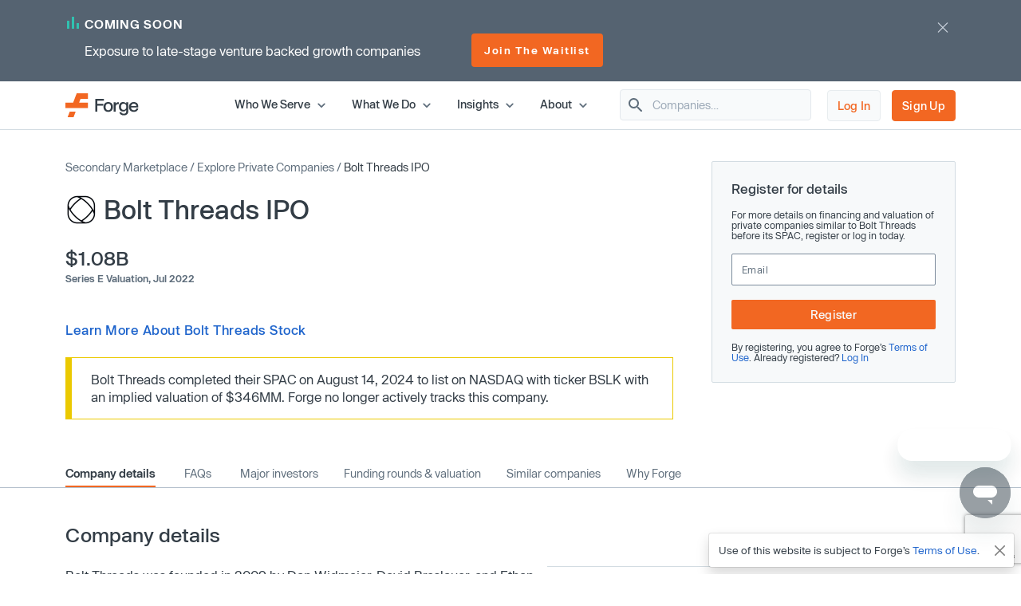

--- FILE ---
content_type: text/html; charset=utf-8
request_url: https://www.google.com/recaptcha/enterprise/anchor?ar=1&k=6LdDIvkrAAAAADSAVDJMXzy4c5LJzVH2psIUzlBl&co=aHR0cHM6Ly9mb3JnZWdsb2JhbC5jb206NDQz&hl=en&v=PoyoqOPhxBO7pBk68S4YbpHZ&size=invisible&anchor-ms=20000&execute-ms=30000&cb=w7lwc8gi5jv9
body_size: 48685
content:
<!DOCTYPE HTML><html dir="ltr" lang="en"><head><meta http-equiv="Content-Type" content="text/html; charset=UTF-8">
<meta http-equiv="X-UA-Compatible" content="IE=edge">
<title>reCAPTCHA</title>
<style type="text/css">
/* cyrillic-ext */
@font-face {
  font-family: 'Roboto';
  font-style: normal;
  font-weight: 400;
  font-stretch: 100%;
  src: url(//fonts.gstatic.com/s/roboto/v48/KFO7CnqEu92Fr1ME7kSn66aGLdTylUAMa3GUBHMdazTgWw.woff2) format('woff2');
  unicode-range: U+0460-052F, U+1C80-1C8A, U+20B4, U+2DE0-2DFF, U+A640-A69F, U+FE2E-FE2F;
}
/* cyrillic */
@font-face {
  font-family: 'Roboto';
  font-style: normal;
  font-weight: 400;
  font-stretch: 100%;
  src: url(//fonts.gstatic.com/s/roboto/v48/KFO7CnqEu92Fr1ME7kSn66aGLdTylUAMa3iUBHMdazTgWw.woff2) format('woff2');
  unicode-range: U+0301, U+0400-045F, U+0490-0491, U+04B0-04B1, U+2116;
}
/* greek-ext */
@font-face {
  font-family: 'Roboto';
  font-style: normal;
  font-weight: 400;
  font-stretch: 100%;
  src: url(//fonts.gstatic.com/s/roboto/v48/KFO7CnqEu92Fr1ME7kSn66aGLdTylUAMa3CUBHMdazTgWw.woff2) format('woff2');
  unicode-range: U+1F00-1FFF;
}
/* greek */
@font-face {
  font-family: 'Roboto';
  font-style: normal;
  font-weight: 400;
  font-stretch: 100%;
  src: url(//fonts.gstatic.com/s/roboto/v48/KFO7CnqEu92Fr1ME7kSn66aGLdTylUAMa3-UBHMdazTgWw.woff2) format('woff2');
  unicode-range: U+0370-0377, U+037A-037F, U+0384-038A, U+038C, U+038E-03A1, U+03A3-03FF;
}
/* math */
@font-face {
  font-family: 'Roboto';
  font-style: normal;
  font-weight: 400;
  font-stretch: 100%;
  src: url(//fonts.gstatic.com/s/roboto/v48/KFO7CnqEu92Fr1ME7kSn66aGLdTylUAMawCUBHMdazTgWw.woff2) format('woff2');
  unicode-range: U+0302-0303, U+0305, U+0307-0308, U+0310, U+0312, U+0315, U+031A, U+0326-0327, U+032C, U+032F-0330, U+0332-0333, U+0338, U+033A, U+0346, U+034D, U+0391-03A1, U+03A3-03A9, U+03B1-03C9, U+03D1, U+03D5-03D6, U+03F0-03F1, U+03F4-03F5, U+2016-2017, U+2034-2038, U+203C, U+2040, U+2043, U+2047, U+2050, U+2057, U+205F, U+2070-2071, U+2074-208E, U+2090-209C, U+20D0-20DC, U+20E1, U+20E5-20EF, U+2100-2112, U+2114-2115, U+2117-2121, U+2123-214F, U+2190, U+2192, U+2194-21AE, U+21B0-21E5, U+21F1-21F2, U+21F4-2211, U+2213-2214, U+2216-22FF, U+2308-230B, U+2310, U+2319, U+231C-2321, U+2336-237A, U+237C, U+2395, U+239B-23B7, U+23D0, U+23DC-23E1, U+2474-2475, U+25AF, U+25B3, U+25B7, U+25BD, U+25C1, U+25CA, U+25CC, U+25FB, U+266D-266F, U+27C0-27FF, U+2900-2AFF, U+2B0E-2B11, U+2B30-2B4C, U+2BFE, U+3030, U+FF5B, U+FF5D, U+1D400-1D7FF, U+1EE00-1EEFF;
}
/* symbols */
@font-face {
  font-family: 'Roboto';
  font-style: normal;
  font-weight: 400;
  font-stretch: 100%;
  src: url(//fonts.gstatic.com/s/roboto/v48/KFO7CnqEu92Fr1ME7kSn66aGLdTylUAMaxKUBHMdazTgWw.woff2) format('woff2');
  unicode-range: U+0001-000C, U+000E-001F, U+007F-009F, U+20DD-20E0, U+20E2-20E4, U+2150-218F, U+2190, U+2192, U+2194-2199, U+21AF, U+21E6-21F0, U+21F3, U+2218-2219, U+2299, U+22C4-22C6, U+2300-243F, U+2440-244A, U+2460-24FF, U+25A0-27BF, U+2800-28FF, U+2921-2922, U+2981, U+29BF, U+29EB, U+2B00-2BFF, U+4DC0-4DFF, U+FFF9-FFFB, U+10140-1018E, U+10190-1019C, U+101A0, U+101D0-101FD, U+102E0-102FB, U+10E60-10E7E, U+1D2C0-1D2D3, U+1D2E0-1D37F, U+1F000-1F0FF, U+1F100-1F1AD, U+1F1E6-1F1FF, U+1F30D-1F30F, U+1F315, U+1F31C, U+1F31E, U+1F320-1F32C, U+1F336, U+1F378, U+1F37D, U+1F382, U+1F393-1F39F, U+1F3A7-1F3A8, U+1F3AC-1F3AF, U+1F3C2, U+1F3C4-1F3C6, U+1F3CA-1F3CE, U+1F3D4-1F3E0, U+1F3ED, U+1F3F1-1F3F3, U+1F3F5-1F3F7, U+1F408, U+1F415, U+1F41F, U+1F426, U+1F43F, U+1F441-1F442, U+1F444, U+1F446-1F449, U+1F44C-1F44E, U+1F453, U+1F46A, U+1F47D, U+1F4A3, U+1F4B0, U+1F4B3, U+1F4B9, U+1F4BB, U+1F4BF, U+1F4C8-1F4CB, U+1F4D6, U+1F4DA, U+1F4DF, U+1F4E3-1F4E6, U+1F4EA-1F4ED, U+1F4F7, U+1F4F9-1F4FB, U+1F4FD-1F4FE, U+1F503, U+1F507-1F50B, U+1F50D, U+1F512-1F513, U+1F53E-1F54A, U+1F54F-1F5FA, U+1F610, U+1F650-1F67F, U+1F687, U+1F68D, U+1F691, U+1F694, U+1F698, U+1F6AD, U+1F6B2, U+1F6B9-1F6BA, U+1F6BC, U+1F6C6-1F6CF, U+1F6D3-1F6D7, U+1F6E0-1F6EA, U+1F6F0-1F6F3, U+1F6F7-1F6FC, U+1F700-1F7FF, U+1F800-1F80B, U+1F810-1F847, U+1F850-1F859, U+1F860-1F887, U+1F890-1F8AD, U+1F8B0-1F8BB, U+1F8C0-1F8C1, U+1F900-1F90B, U+1F93B, U+1F946, U+1F984, U+1F996, U+1F9E9, U+1FA00-1FA6F, U+1FA70-1FA7C, U+1FA80-1FA89, U+1FA8F-1FAC6, U+1FACE-1FADC, U+1FADF-1FAE9, U+1FAF0-1FAF8, U+1FB00-1FBFF;
}
/* vietnamese */
@font-face {
  font-family: 'Roboto';
  font-style: normal;
  font-weight: 400;
  font-stretch: 100%;
  src: url(//fonts.gstatic.com/s/roboto/v48/KFO7CnqEu92Fr1ME7kSn66aGLdTylUAMa3OUBHMdazTgWw.woff2) format('woff2');
  unicode-range: U+0102-0103, U+0110-0111, U+0128-0129, U+0168-0169, U+01A0-01A1, U+01AF-01B0, U+0300-0301, U+0303-0304, U+0308-0309, U+0323, U+0329, U+1EA0-1EF9, U+20AB;
}
/* latin-ext */
@font-face {
  font-family: 'Roboto';
  font-style: normal;
  font-weight: 400;
  font-stretch: 100%;
  src: url(//fonts.gstatic.com/s/roboto/v48/KFO7CnqEu92Fr1ME7kSn66aGLdTylUAMa3KUBHMdazTgWw.woff2) format('woff2');
  unicode-range: U+0100-02BA, U+02BD-02C5, U+02C7-02CC, U+02CE-02D7, U+02DD-02FF, U+0304, U+0308, U+0329, U+1D00-1DBF, U+1E00-1E9F, U+1EF2-1EFF, U+2020, U+20A0-20AB, U+20AD-20C0, U+2113, U+2C60-2C7F, U+A720-A7FF;
}
/* latin */
@font-face {
  font-family: 'Roboto';
  font-style: normal;
  font-weight: 400;
  font-stretch: 100%;
  src: url(//fonts.gstatic.com/s/roboto/v48/KFO7CnqEu92Fr1ME7kSn66aGLdTylUAMa3yUBHMdazQ.woff2) format('woff2');
  unicode-range: U+0000-00FF, U+0131, U+0152-0153, U+02BB-02BC, U+02C6, U+02DA, U+02DC, U+0304, U+0308, U+0329, U+2000-206F, U+20AC, U+2122, U+2191, U+2193, U+2212, U+2215, U+FEFF, U+FFFD;
}
/* cyrillic-ext */
@font-face {
  font-family: 'Roboto';
  font-style: normal;
  font-weight: 500;
  font-stretch: 100%;
  src: url(//fonts.gstatic.com/s/roboto/v48/KFO7CnqEu92Fr1ME7kSn66aGLdTylUAMa3GUBHMdazTgWw.woff2) format('woff2');
  unicode-range: U+0460-052F, U+1C80-1C8A, U+20B4, U+2DE0-2DFF, U+A640-A69F, U+FE2E-FE2F;
}
/* cyrillic */
@font-face {
  font-family: 'Roboto';
  font-style: normal;
  font-weight: 500;
  font-stretch: 100%;
  src: url(//fonts.gstatic.com/s/roboto/v48/KFO7CnqEu92Fr1ME7kSn66aGLdTylUAMa3iUBHMdazTgWw.woff2) format('woff2');
  unicode-range: U+0301, U+0400-045F, U+0490-0491, U+04B0-04B1, U+2116;
}
/* greek-ext */
@font-face {
  font-family: 'Roboto';
  font-style: normal;
  font-weight: 500;
  font-stretch: 100%;
  src: url(//fonts.gstatic.com/s/roboto/v48/KFO7CnqEu92Fr1ME7kSn66aGLdTylUAMa3CUBHMdazTgWw.woff2) format('woff2');
  unicode-range: U+1F00-1FFF;
}
/* greek */
@font-face {
  font-family: 'Roboto';
  font-style: normal;
  font-weight: 500;
  font-stretch: 100%;
  src: url(//fonts.gstatic.com/s/roboto/v48/KFO7CnqEu92Fr1ME7kSn66aGLdTylUAMa3-UBHMdazTgWw.woff2) format('woff2');
  unicode-range: U+0370-0377, U+037A-037F, U+0384-038A, U+038C, U+038E-03A1, U+03A3-03FF;
}
/* math */
@font-face {
  font-family: 'Roboto';
  font-style: normal;
  font-weight: 500;
  font-stretch: 100%;
  src: url(//fonts.gstatic.com/s/roboto/v48/KFO7CnqEu92Fr1ME7kSn66aGLdTylUAMawCUBHMdazTgWw.woff2) format('woff2');
  unicode-range: U+0302-0303, U+0305, U+0307-0308, U+0310, U+0312, U+0315, U+031A, U+0326-0327, U+032C, U+032F-0330, U+0332-0333, U+0338, U+033A, U+0346, U+034D, U+0391-03A1, U+03A3-03A9, U+03B1-03C9, U+03D1, U+03D5-03D6, U+03F0-03F1, U+03F4-03F5, U+2016-2017, U+2034-2038, U+203C, U+2040, U+2043, U+2047, U+2050, U+2057, U+205F, U+2070-2071, U+2074-208E, U+2090-209C, U+20D0-20DC, U+20E1, U+20E5-20EF, U+2100-2112, U+2114-2115, U+2117-2121, U+2123-214F, U+2190, U+2192, U+2194-21AE, U+21B0-21E5, U+21F1-21F2, U+21F4-2211, U+2213-2214, U+2216-22FF, U+2308-230B, U+2310, U+2319, U+231C-2321, U+2336-237A, U+237C, U+2395, U+239B-23B7, U+23D0, U+23DC-23E1, U+2474-2475, U+25AF, U+25B3, U+25B7, U+25BD, U+25C1, U+25CA, U+25CC, U+25FB, U+266D-266F, U+27C0-27FF, U+2900-2AFF, U+2B0E-2B11, U+2B30-2B4C, U+2BFE, U+3030, U+FF5B, U+FF5D, U+1D400-1D7FF, U+1EE00-1EEFF;
}
/* symbols */
@font-face {
  font-family: 'Roboto';
  font-style: normal;
  font-weight: 500;
  font-stretch: 100%;
  src: url(//fonts.gstatic.com/s/roboto/v48/KFO7CnqEu92Fr1ME7kSn66aGLdTylUAMaxKUBHMdazTgWw.woff2) format('woff2');
  unicode-range: U+0001-000C, U+000E-001F, U+007F-009F, U+20DD-20E0, U+20E2-20E4, U+2150-218F, U+2190, U+2192, U+2194-2199, U+21AF, U+21E6-21F0, U+21F3, U+2218-2219, U+2299, U+22C4-22C6, U+2300-243F, U+2440-244A, U+2460-24FF, U+25A0-27BF, U+2800-28FF, U+2921-2922, U+2981, U+29BF, U+29EB, U+2B00-2BFF, U+4DC0-4DFF, U+FFF9-FFFB, U+10140-1018E, U+10190-1019C, U+101A0, U+101D0-101FD, U+102E0-102FB, U+10E60-10E7E, U+1D2C0-1D2D3, U+1D2E0-1D37F, U+1F000-1F0FF, U+1F100-1F1AD, U+1F1E6-1F1FF, U+1F30D-1F30F, U+1F315, U+1F31C, U+1F31E, U+1F320-1F32C, U+1F336, U+1F378, U+1F37D, U+1F382, U+1F393-1F39F, U+1F3A7-1F3A8, U+1F3AC-1F3AF, U+1F3C2, U+1F3C4-1F3C6, U+1F3CA-1F3CE, U+1F3D4-1F3E0, U+1F3ED, U+1F3F1-1F3F3, U+1F3F5-1F3F7, U+1F408, U+1F415, U+1F41F, U+1F426, U+1F43F, U+1F441-1F442, U+1F444, U+1F446-1F449, U+1F44C-1F44E, U+1F453, U+1F46A, U+1F47D, U+1F4A3, U+1F4B0, U+1F4B3, U+1F4B9, U+1F4BB, U+1F4BF, U+1F4C8-1F4CB, U+1F4D6, U+1F4DA, U+1F4DF, U+1F4E3-1F4E6, U+1F4EA-1F4ED, U+1F4F7, U+1F4F9-1F4FB, U+1F4FD-1F4FE, U+1F503, U+1F507-1F50B, U+1F50D, U+1F512-1F513, U+1F53E-1F54A, U+1F54F-1F5FA, U+1F610, U+1F650-1F67F, U+1F687, U+1F68D, U+1F691, U+1F694, U+1F698, U+1F6AD, U+1F6B2, U+1F6B9-1F6BA, U+1F6BC, U+1F6C6-1F6CF, U+1F6D3-1F6D7, U+1F6E0-1F6EA, U+1F6F0-1F6F3, U+1F6F7-1F6FC, U+1F700-1F7FF, U+1F800-1F80B, U+1F810-1F847, U+1F850-1F859, U+1F860-1F887, U+1F890-1F8AD, U+1F8B0-1F8BB, U+1F8C0-1F8C1, U+1F900-1F90B, U+1F93B, U+1F946, U+1F984, U+1F996, U+1F9E9, U+1FA00-1FA6F, U+1FA70-1FA7C, U+1FA80-1FA89, U+1FA8F-1FAC6, U+1FACE-1FADC, U+1FADF-1FAE9, U+1FAF0-1FAF8, U+1FB00-1FBFF;
}
/* vietnamese */
@font-face {
  font-family: 'Roboto';
  font-style: normal;
  font-weight: 500;
  font-stretch: 100%;
  src: url(//fonts.gstatic.com/s/roboto/v48/KFO7CnqEu92Fr1ME7kSn66aGLdTylUAMa3OUBHMdazTgWw.woff2) format('woff2');
  unicode-range: U+0102-0103, U+0110-0111, U+0128-0129, U+0168-0169, U+01A0-01A1, U+01AF-01B0, U+0300-0301, U+0303-0304, U+0308-0309, U+0323, U+0329, U+1EA0-1EF9, U+20AB;
}
/* latin-ext */
@font-face {
  font-family: 'Roboto';
  font-style: normal;
  font-weight: 500;
  font-stretch: 100%;
  src: url(//fonts.gstatic.com/s/roboto/v48/KFO7CnqEu92Fr1ME7kSn66aGLdTylUAMa3KUBHMdazTgWw.woff2) format('woff2');
  unicode-range: U+0100-02BA, U+02BD-02C5, U+02C7-02CC, U+02CE-02D7, U+02DD-02FF, U+0304, U+0308, U+0329, U+1D00-1DBF, U+1E00-1E9F, U+1EF2-1EFF, U+2020, U+20A0-20AB, U+20AD-20C0, U+2113, U+2C60-2C7F, U+A720-A7FF;
}
/* latin */
@font-face {
  font-family: 'Roboto';
  font-style: normal;
  font-weight: 500;
  font-stretch: 100%;
  src: url(//fonts.gstatic.com/s/roboto/v48/KFO7CnqEu92Fr1ME7kSn66aGLdTylUAMa3yUBHMdazQ.woff2) format('woff2');
  unicode-range: U+0000-00FF, U+0131, U+0152-0153, U+02BB-02BC, U+02C6, U+02DA, U+02DC, U+0304, U+0308, U+0329, U+2000-206F, U+20AC, U+2122, U+2191, U+2193, U+2212, U+2215, U+FEFF, U+FFFD;
}
/* cyrillic-ext */
@font-face {
  font-family: 'Roboto';
  font-style: normal;
  font-weight: 900;
  font-stretch: 100%;
  src: url(//fonts.gstatic.com/s/roboto/v48/KFO7CnqEu92Fr1ME7kSn66aGLdTylUAMa3GUBHMdazTgWw.woff2) format('woff2');
  unicode-range: U+0460-052F, U+1C80-1C8A, U+20B4, U+2DE0-2DFF, U+A640-A69F, U+FE2E-FE2F;
}
/* cyrillic */
@font-face {
  font-family: 'Roboto';
  font-style: normal;
  font-weight: 900;
  font-stretch: 100%;
  src: url(//fonts.gstatic.com/s/roboto/v48/KFO7CnqEu92Fr1ME7kSn66aGLdTylUAMa3iUBHMdazTgWw.woff2) format('woff2');
  unicode-range: U+0301, U+0400-045F, U+0490-0491, U+04B0-04B1, U+2116;
}
/* greek-ext */
@font-face {
  font-family: 'Roboto';
  font-style: normal;
  font-weight: 900;
  font-stretch: 100%;
  src: url(//fonts.gstatic.com/s/roboto/v48/KFO7CnqEu92Fr1ME7kSn66aGLdTylUAMa3CUBHMdazTgWw.woff2) format('woff2');
  unicode-range: U+1F00-1FFF;
}
/* greek */
@font-face {
  font-family: 'Roboto';
  font-style: normal;
  font-weight: 900;
  font-stretch: 100%;
  src: url(//fonts.gstatic.com/s/roboto/v48/KFO7CnqEu92Fr1ME7kSn66aGLdTylUAMa3-UBHMdazTgWw.woff2) format('woff2');
  unicode-range: U+0370-0377, U+037A-037F, U+0384-038A, U+038C, U+038E-03A1, U+03A3-03FF;
}
/* math */
@font-face {
  font-family: 'Roboto';
  font-style: normal;
  font-weight: 900;
  font-stretch: 100%;
  src: url(//fonts.gstatic.com/s/roboto/v48/KFO7CnqEu92Fr1ME7kSn66aGLdTylUAMawCUBHMdazTgWw.woff2) format('woff2');
  unicode-range: U+0302-0303, U+0305, U+0307-0308, U+0310, U+0312, U+0315, U+031A, U+0326-0327, U+032C, U+032F-0330, U+0332-0333, U+0338, U+033A, U+0346, U+034D, U+0391-03A1, U+03A3-03A9, U+03B1-03C9, U+03D1, U+03D5-03D6, U+03F0-03F1, U+03F4-03F5, U+2016-2017, U+2034-2038, U+203C, U+2040, U+2043, U+2047, U+2050, U+2057, U+205F, U+2070-2071, U+2074-208E, U+2090-209C, U+20D0-20DC, U+20E1, U+20E5-20EF, U+2100-2112, U+2114-2115, U+2117-2121, U+2123-214F, U+2190, U+2192, U+2194-21AE, U+21B0-21E5, U+21F1-21F2, U+21F4-2211, U+2213-2214, U+2216-22FF, U+2308-230B, U+2310, U+2319, U+231C-2321, U+2336-237A, U+237C, U+2395, U+239B-23B7, U+23D0, U+23DC-23E1, U+2474-2475, U+25AF, U+25B3, U+25B7, U+25BD, U+25C1, U+25CA, U+25CC, U+25FB, U+266D-266F, U+27C0-27FF, U+2900-2AFF, U+2B0E-2B11, U+2B30-2B4C, U+2BFE, U+3030, U+FF5B, U+FF5D, U+1D400-1D7FF, U+1EE00-1EEFF;
}
/* symbols */
@font-face {
  font-family: 'Roboto';
  font-style: normal;
  font-weight: 900;
  font-stretch: 100%;
  src: url(//fonts.gstatic.com/s/roboto/v48/KFO7CnqEu92Fr1ME7kSn66aGLdTylUAMaxKUBHMdazTgWw.woff2) format('woff2');
  unicode-range: U+0001-000C, U+000E-001F, U+007F-009F, U+20DD-20E0, U+20E2-20E4, U+2150-218F, U+2190, U+2192, U+2194-2199, U+21AF, U+21E6-21F0, U+21F3, U+2218-2219, U+2299, U+22C4-22C6, U+2300-243F, U+2440-244A, U+2460-24FF, U+25A0-27BF, U+2800-28FF, U+2921-2922, U+2981, U+29BF, U+29EB, U+2B00-2BFF, U+4DC0-4DFF, U+FFF9-FFFB, U+10140-1018E, U+10190-1019C, U+101A0, U+101D0-101FD, U+102E0-102FB, U+10E60-10E7E, U+1D2C0-1D2D3, U+1D2E0-1D37F, U+1F000-1F0FF, U+1F100-1F1AD, U+1F1E6-1F1FF, U+1F30D-1F30F, U+1F315, U+1F31C, U+1F31E, U+1F320-1F32C, U+1F336, U+1F378, U+1F37D, U+1F382, U+1F393-1F39F, U+1F3A7-1F3A8, U+1F3AC-1F3AF, U+1F3C2, U+1F3C4-1F3C6, U+1F3CA-1F3CE, U+1F3D4-1F3E0, U+1F3ED, U+1F3F1-1F3F3, U+1F3F5-1F3F7, U+1F408, U+1F415, U+1F41F, U+1F426, U+1F43F, U+1F441-1F442, U+1F444, U+1F446-1F449, U+1F44C-1F44E, U+1F453, U+1F46A, U+1F47D, U+1F4A3, U+1F4B0, U+1F4B3, U+1F4B9, U+1F4BB, U+1F4BF, U+1F4C8-1F4CB, U+1F4D6, U+1F4DA, U+1F4DF, U+1F4E3-1F4E6, U+1F4EA-1F4ED, U+1F4F7, U+1F4F9-1F4FB, U+1F4FD-1F4FE, U+1F503, U+1F507-1F50B, U+1F50D, U+1F512-1F513, U+1F53E-1F54A, U+1F54F-1F5FA, U+1F610, U+1F650-1F67F, U+1F687, U+1F68D, U+1F691, U+1F694, U+1F698, U+1F6AD, U+1F6B2, U+1F6B9-1F6BA, U+1F6BC, U+1F6C6-1F6CF, U+1F6D3-1F6D7, U+1F6E0-1F6EA, U+1F6F0-1F6F3, U+1F6F7-1F6FC, U+1F700-1F7FF, U+1F800-1F80B, U+1F810-1F847, U+1F850-1F859, U+1F860-1F887, U+1F890-1F8AD, U+1F8B0-1F8BB, U+1F8C0-1F8C1, U+1F900-1F90B, U+1F93B, U+1F946, U+1F984, U+1F996, U+1F9E9, U+1FA00-1FA6F, U+1FA70-1FA7C, U+1FA80-1FA89, U+1FA8F-1FAC6, U+1FACE-1FADC, U+1FADF-1FAE9, U+1FAF0-1FAF8, U+1FB00-1FBFF;
}
/* vietnamese */
@font-face {
  font-family: 'Roboto';
  font-style: normal;
  font-weight: 900;
  font-stretch: 100%;
  src: url(//fonts.gstatic.com/s/roboto/v48/KFO7CnqEu92Fr1ME7kSn66aGLdTylUAMa3OUBHMdazTgWw.woff2) format('woff2');
  unicode-range: U+0102-0103, U+0110-0111, U+0128-0129, U+0168-0169, U+01A0-01A1, U+01AF-01B0, U+0300-0301, U+0303-0304, U+0308-0309, U+0323, U+0329, U+1EA0-1EF9, U+20AB;
}
/* latin-ext */
@font-face {
  font-family: 'Roboto';
  font-style: normal;
  font-weight: 900;
  font-stretch: 100%;
  src: url(//fonts.gstatic.com/s/roboto/v48/KFO7CnqEu92Fr1ME7kSn66aGLdTylUAMa3KUBHMdazTgWw.woff2) format('woff2');
  unicode-range: U+0100-02BA, U+02BD-02C5, U+02C7-02CC, U+02CE-02D7, U+02DD-02FF, U+0304, U+0308, U+0329, U+1D00-1DBF, U+1E00-1E9F, U+1EF2-1EFF, U+2020, U+20A0-20AB, U+20AD-20C0, U+2113, U+2C60-2C7F, U+A720-A7FF;
}
/* latin */
@font-face {
  font-family: 'Roboto';
  font-style: normal;
  font-weight: 900;
  font-stretch: 100%;
  src: url(//fonts.gstatic.com/s/roboto/v48/KFO7CnqEu92Fr1ME7kSn66aGLdTylUAMa3yUBHMdazQ.woff2) format('woff2');
  unicode-range: U+0000-00FF, U+0131, U+0152-0153, U+02BB-02BC, U+02C6, U+02DA, U+02DC, U+0304, U+0308, U+0329, U+2000-206F, U+20AC, U+2122, U+2191, U+2193, U+2212, U+2215, U+FEFF, U+FFFD;
}

</style>
<link rel="stylesheet" type="text/css" href="https://www.gstatic.com/recaptcha/releases/PoyoqOPhxBO7pBk68S4YbpHZ/styles__ltr.css">
<script nonce="FzNcQSpN-TfCFyudgultIQ" type="text/javascript">window['__recaptcha_api'] = 'https://www.google.com/recaptcha/enterprise/';</script>
<script type="text/javascript" src="https://www.gstatic.com/recaptcha/releases/PoyoqOPhxBO7pBk68S4YbpHZ/recaptcha__en.js" nonce="FzNcQSpN-TfCFyudgultIQ">
      
    </script></head>
<body><div id="rc-anchor-alert" class="rc-anchor-alert"></div>
<input type="hidden" id="recaptcha-token" value="[base64]">
<script type="text/javascript" nonce="FzNcQSpN-TfCFyudgultIQ">
      recaptcha.anchor.Main.init("[\x22ainput\x22,[\x22bgdata\x22,\x22\x22,\[base64]/[base64]/[base64]/ZyhXLGgpOnEoW04sMjEsbF0sVywwKSxoKSxmYWxzZSxmYWxzZSl9Y2F0Y2goayl7RygzNTgsVyk/[base64]/[base64]/[base64]/[base64]/[base64]/[base64]/[base64]/bmV3IEJbT10oRFswXSk6dz09Mj9uZXcgQltPXShEWzBdLERbMV0pOnc9PTM/bmV3IEJbT10oRFswXSxEWzFdLERbMl0pOnc9PTQ/[base64]/[base64]/[base64]/[base64]/[base64]\\u003d\x22,\[base64]\x22,\x22w44tw4/CmcK1wrcew5/[base64]/CiMORA8KFw7pBR8KJwqFResKBwrgfREfDgcOCw4vCo8OBw4A+XSJwwpnDiFsOSXLCghk6wpt9wq7DvHpZwr0wES9gw6c0wqzDm8Kgw5PDpRR2wp4CF8KQw7UdGMKywrDCn8KWecKsw7U/SFcfw77DpsOnfhDDn8Kiw4tWw7nDkn4WwrFFSMKjwrLCtcKZN8KGFBbCtRVvXGrCksKrA17DmUTDn8Kewr/[base64]/wq/[base64]/CmsK8X2fDgSfDhXnCs04dw45CWC/Cm8OTbcKdw5rCjMKRw4XCg3wLNMKmeRXDscK1w7/CkTHCiiLCiMOia8OLccKdw7RlwrHCqB1aImh3w5ZfwoxgBVNgc1R5w5Iaw5B4w43DlWEYG37CvMKDw7tfw5w1w7zCnsK7wofDmsKcbsOBaA9Qw7pAwq8Bw4UWw5ckwq/[base64]/DkyNDwo9FO8OZw60Sw6RKwqx8w5Qdw4hkO8KPw4ckw7LDlzUBISrDhMK6G8OTLcOtw6U1HsKsQgHCr38Gw6nCrgnDmG5YwoMNw4gwBDwZLQHDuifDo8KITsO2ay/[base64]/CmArCgTZFw6nDnEvClMOYwobCojwcUcKFWcKPw5NPSMKuw5s5XcOVwqPDpwJjQHM7CmHDrxxpwqAEengUSEQyw61ywqTCtTpsJcOLVxbDlzvCo17DrsOTfMKxw78BATAewooOWlc9W8O/VV0KwpPDrR1wwrxyFsKOMTdxHMOuw7rCiMOiwqzDh8OfQsKJwp4gbcKxw5HCvMOHw4XDnRcfRQvCsmIhwpzCoF7Dqj4ZwrUvPsOnwp7DkMOEw6nCiMOSFk/DnyM/w7/DjsOhMcOzw4oSw7bDmUDDgyLDsGDCjF0YT8ORSA3DgCxhw4zDsX8mwpBpw6QxLWPDu8OrKsK7acKYSsO5Q8KLSsOyfih0BMKHVsOyaWtNw5DCplHCk1HCpGHCiUTCm0g7w7MQG8KPSHclw4LDhgZSV3TClgAawpDDuFPCkcKdw4DCrW4dw6vCiiQtwq/CisOCwqDDhMKFGmXCusKoHgEpwqwCwpRtwqXDoGnCtAzDp3FmSMKNw64hS8KLwpAoW3DDlsOsGSBABsKtw77DgDvClAcfLnFdw7fCmsO9ScO7w6htwqZzwp4ow5lsXMKzw4bDjcObFH3DosOZwo/[base64]/DlMK3w4PDtUBWw51Acj9/w6YWcGc6OX3Do8OWCUjChnLCr3/DpcOUAGTCu8KuHCfCsknCrUduPMO9wqfCnX7Dm3sbJ2zDhUvDlcKuwpEXBVIIQsOFAcKuw5LCi8OVfFHDjEXDgsKxLMO4wrDCj8OEXDfCj13DigFtwrvCisO8AMOobjV/ZVzClMKIAcO2BMKyJnHCrMK3KMKSRCjDlX/DqcOiGMK1wqZzwobCsMOTw7HDnxUXPkTDuEU3wr/ClsKhdcO9wqDCsgrCpsKuwpPDk8K/OEfCj8KVeEciw7UtLVTChsOjw4TDgMO+MXJfw6wcw5bDggF0w6gYT27CrQ9Mw4fDmXHDnD7DtcKxHyDDs8OFwr/DscKew7QjYC0Kw6c8F8OyT8OdB1/Co8KcwqrCqsOvYMOLwrs8PsOEwp/Du8KFw7R3KcKrXsKcDCvCjsOhwoQIwrRzwoTDm1/CusOOw4PCnRfDmcKPwp/DvMKDGsOUVElQw5DDnhYEWMKewrPDqMKiw6rCisKlfMKpw7vCh8KcGsOtw6/DhMKRwobDh0w9Lk8Tw6XCskPCnGMlw68EMz10wqcaTcO8wrMtwq/[base64]/esKlw7zCkgXCtMOGw5rDp2g5BQkMwqBWZwjCn8KjVU1xF1Faw65hw5zCusOQBy3Cl8OYOETDgsKDw73CglrCtsKvYcKEcMK+w7dPwo13wo/DtD7Cj3fCgMKgw4JPU0RcO8OTwqLDnWXDqMKrRh3Dh3g8wrrChcODw4w8wrjCtcOAwqXDvE/Ci3hiCD/[base64]/[base64]/CgT/[base64]/w6gcOC8ow7gtwr1eIsKLScOBwq0xIXzCkAzDlXzCv8OJw651Zx9/wpDDg8KjGMOAP8KZwpPClMK3YHVwdR/DuyrDlcKMasOnHcOyCmbCssO7a8O1T8OYE8OOw4vDtg/DunUmccOYwonCiALDqD0Jw7PDocOnw4/CrcK7NXjCisKVwrgCw63Ct8OQw4HCqEDDkMOEwpPDpRzCmMOrw7nDpGnDn8K2aUzCocKUwojDj3TDlwrCsSx9w6o/MsO2ccOxwo/CoQDCq8OHw5xSX8KUwr/Cr8KOZ2IxwojDtnzCscK0woQowrYVEcKKIsOmIsO7eik1wqR9TsK2wovCkD/[base64]/CgmXDksKuD8Khw7zCoj83DjLCtnAUwrrDmsK8TcKaZcKWR8Kww47CvVXCkcODwrXCk8OsOGFGw4jCgMOQwo3CugMyaMOKw6/CszlgwrvDgcKkw57DvsOhwo7Dk8OaDsOnw4/Cjl/DhkrDsD8Hw7t9wonCr0AAwpXDosKJw6jDpTd9HjlcLcOtR8KUGsONVcK+TwRRwqB2w4oxwrA9N23DuTkKEMKNI8Kyw6kSwpTCq8KmSGPDoBIpw5Mfwp7CqVZcwoVYwrgEPmnDqltzBAJJw67Dt8OqOMKAYF/[base64]/[base64]/[base64]/CngLDlcOvJMKRw4rCjsOPPkhBwo/DvMOre0XDjCJtw7nDvy8wwqAQCS3DtAM4w5IQGFvDoRbDo07Ctl5wYHIrAcOlw6JgBMKHMQjDuMOXwr3DicOuZsOcTMKEwqXDoQzDmsKGQXoGw73DmzvDmsKJPMOWG8Ouw4LDlMKDCcK6w4/Cm8OFQcOrw6XCl8KywpXCv8OpewNaw5jDrl/Dv8K3w5JZNsKcw41OI8KtHcO7QzTCsMOWQ8OXVsO2w40jQ8OTw4TDmWpkw48OIhNiE8OoDmvCkhkwMcO7bsOew5TDiC/ChGDDv2Qdw53CrD0xwqTDrydXIBXDmMOKw7wow68xIyXCoU5awrPCknIxGkzDt8Oaw7HDgGwSRcKmw6pEw6zCvcKlw5LDicOCe8O1wosQF8KpccOZTcOrBVgQw7fClcKpOMKVaTliUcOoXhXClMO5w49/BTLDo3fCuQ7ClMOZwo/DqQnCtAPCl8Oowph+w4JPwoBiwqnCusKBwrnCsCNaw7NVQXLDhsO2w55qXiMid3x5ZkrDlsKlVSZOCyhOM8OBEcOTC8OoUhDCt8K/bw/DjsOQPsKdw4XDmEJ0Dh8lwqYhGcOIwrzCkjVdM8KqegDDgcOEwr99w5cjJ8KCFE/DoVzCpn1xw7M8wonDlsKWw4rDhmcTEAcsdMOQR8O5C8OqwrnDqDtSw7zCo8OXR2gkXcODHcOjwpzDs8KlOV3DocOFw4I+w45zQyLDmcOTaC/[base64]/w7/DsBPDjgbDp8KVw6fDlVITRCpkwozDqz8fwq7CnlPCrgnCk1EJwqhdd8Kuw5gmwpF0w60/[base64]/[base64]/CsjloTMOHYADDnncSZMKvw5FNNnJIYcOxw6xiK8KaHcONEXh6JkDCpsK/QcO+aHvCgcOzMxDCry7Ckzcsw67DsXsjUMO/w4fDiS4PJh0Vw6vDicOkVVY0BcOKOMKQw6zCmUbDr8OjGcOrw4d8w6fCqcKCw4vDlHbDoVTDmcOsw4rDskjClmDCjsKBwp8lw7Z8w7ZpWhIswrjDmMK2w41qw6nDvMKkZ8OAwo5iDsOAw7ojM1DCsXlww5lUw5Yvw74jwonCnMObC2/[base64]/Do8K2w61LHcOgwrDDkcK+b1DCqw3DocO/[base64]/Cr8K6HmnCkMK/OMKLw6LCh8OILcKhw7M/wpPDrcOjI8OQworCq8KTQ8KnGF3Ck2DCgjciEcKfwq7DpcO2w49/w5haDcKPw5JqIifChxhEGsKMI8K1Dk4awrtXB8O0UMKbw5fCm8KUwqhmSDrCvMOrw73CvjzDiAjDnMK1OMK5wrjDiknDh0nDrWjDiXwEw6gfdMOjwqTCqsOzw4Y7woXCpMOiYQdpw6ZpasOmcXt8wrYnw7rDvgt1Wm7CpAHCr8K6w71IX8O3wp83w7tfw7/DvMKaaFtDwrLDsEIsbMKMF8KvPsO/wrHCgFdUJMKXw73Dr8KvOhJlw7bDrsKNwpBoQMKWw4nCqBFHaXvDuEvDjcKcw4Buw5HDksK4w7TCgBjDuhjCohbDgMKaw7Rtw6kxQ8KzwpEeag4yfsKbF2lrL8KLwoxLw67Chw3Dn2zDjXPDl8O0wpzCrnjDqsK9wqXDkn/DmcOxw4bCnhI7w5cLwr1xw40ZeHpWR8Kyw7AFwoLDpcOYwr/Dk8KCaRnCjcKVQkw+YcKEKsODasKnwoRBAMKkw4hKSxrDkcKowoDCoWFcwqbDtAzDriLCp2snNk4wwp/CslbDn8KMe8OZw4khLMKMbsO2w4bCsRZ4YmpsDMK1wqlYwol7w6kIwp/DpCLDosOnw5csw5XCvBwSw4o/f8OJJhvCjsKYw7fDvCfDtsKJwp3Cvw5bwoE9wpEXwrEvw64ADsO/[base64]/wpE7bV3DsMOqw5oaw6LClhEpwp5nTMKZw4LDgcKlUcK8EHnCpcKSw53CtRJ/DkkKwpJnOcKZGsOedTzCiMORw4PChsO+QsObH14qOVZHwpPClyIFw6fDjUbChxcdwo/Cl8OUw5PDhyrDg8K9I0ouM8KSw77DjnUIwrvDoMOkwqvCr8KoBAfDkVZuc3hyTgvCnXLCjzjCiQU8wrtMw5bDvsOybn8Lw7HDgcOtw5UwdX3Do8KXDcO3R8OjQsKgwq9bIHsXw6hOw6PDuknDmcKtVsKSwrvDssKewo/CjhYiZhl3w69ZfsK2wroIexfDpwrDssObw53Do8OkwoTCocKHamPDp8Ojw6TCogbCscOEI0vCkMO7w7vDoHXDiBZQwq1Aw5HDr8OvHXJbclHCqMOwwoPCncK8f8OyesO5CsKSJsKgMMKbCh/CmlAFNMKvwqXCn8KTwrjCtUonH8Krwp7Dj8OXT38OwqzDvcOiJVbDrVcLcDzCnCgMdsOeYRnCqAIweGzCgsKHdGnCqUk9wploIsOPVsKzw7DCpsO9wq97wr3ClRXCo8Kfwr/CtnQJw6/CvMKuwrswwpxZMcO7w6YAA8OZZyUbwpPCncK9w6RowpJnwrbDjsKaBcOPScOqSsKnDMOAw6oYE1PCljfCsMK/w6ElScOMR8K/HTfDn8OtwpgdwonCvSXCoHbCkMKWwo9kw4gAH8KawobDtsKEMcKNNMKqwrTDrWtdw5ptZUJRwp4Zwqg2wpkLUAhFwr7CjjQyeMKawq9mw6rDiQPCshJpUEzDj1jDiMO0wrBowoPCpxbDscOYwpbCj8OdZCdjwq7CjcOZQMKaw4/ChiLDmEPCrsKsw4XCrMKQNmrDqEzCmk/CmsKbIsOEcGpae301wrLCuAVnw4PDq8OOQcODw5zDrm9Pw7xbUcKawqYmEi9THQLCtn/Dn2FAR8Ovw4pLUcOuwoAJBT/CvXBWw77DrMOUe8K0b8OJdsOrwr7CscO+w4dGwq0TPsOhVxHCmW96wqXDgDbDrA0rw6MHHcO7wrxjwpzDn8OSwqFTWEYLwr7DtsOhYWjChcKrcMKEwrYSwoEXJcOLFMO1BMKIw4EucMOKFy7Cgl8sQVkfw5rCv3wywpTDuMKiT8Kza8O/woXDv8OlKV3DucOiDlsdw5HClMOGbcKZL1PDssKWUw/DvsKGwo5Nw6RxwqbDv8KJAyR7csK7WnHCqjBPWcKcHjPCkMKuwqNESwXCjmPCllDCuiXDhT4xw5YAw4rCryTCmgJZNcOvQi4vw4nCrMK1FnjCninCvcOww6AFwrkzwq4AZCrCuSLDisKhw69jwpUCTmkqw6wsOMOsEsOyf8K0wpdtw5rCnx4+w4rDscKkRh/CvsKzw7pow73Cl8K6FMO5RVnConjDkzzCv3zCtCLDu3xiwqhKwp/DlcOSw6EswoUxOMKCJxlZw6fClcOTwqLDtmhHwp0sw47Cl8K7w5ppYgbCgsKpe8KDw4QEw7PDlsK/OsKrbEZNw4QAfHQzw4LDpGzDuxTCv8Kew6k+MSfDqMKAIcOHwrxyGSbDu8K2OsKOw53CusO+ZcKGHDUtTsOECAMMwr/[base64]/[base64]/CpMKNwqs6F1svJ8Ogw5vDlDk9NcOEQwwCIzsbw5IHH8KNwqnDvDtDOmZMD8O5w7wRwoYawr3DhMOSw6EzUcOnc8O0NwTDgcOvw5JSScK/FAZHIMO3OS/[base64]/GMO2w4IuwrM6ZsO1w4JDZSswOFs+E8KQfi1rIFBlwqzDs8Ojw4NEw6pnw4Iewq5lEC9XaGfDpMKBw7IGbk/DvsOZf8KLw47DnMOSQMKSTjnDokLCuAcmwrLDicOFUHTDl8KBZcOBwotzw4jCqXxSwq58EE8ywrDDnE7CvcOqEcO4w6vCgMOEwpXDukDDosKeTcKtwokdwozCl8KGw7zCq8KEVcKOZXdtY8K/EBLDizvDr8KtAsORwrvCiMOtOg8QwrDDmsOSwrMHw7nCvTrDnsO0w4nDq8OVw5vCqsOQw7E0Gz5UPQTCr3Arw6pwwrFaFgFBP03DhcO6w5HCv07CkcO7LgHCtRjCpcKyD8KPCDjCvsOGFcKZwqVbKm9MNMK4wq9cwqnCridYwrrCrMKjFcKYwq4dw6EiJMO0JS/CucKefMK4Fi9lwpDCgMO/B8KSw7w7wq4saT59w5DDog8mCcKeAsKBUG82w6IKw6HDk8OKP8Oxw6luFsOHDMOTYBZ5wo/ChMK9GsKlCMKPSMOzbcOKfMKXXm4NFcOZwr4fw5nDmMKbwqRnAhvCtMO+w5jCsC16OhY+wqbCnGUjwrvDpTHDq8KCwrhCJQHCt8OlFwjDhMOxZ2PCtVHClXFlXMKBw6/DgsO2woBpcsO5XcKZwqxmw7nCjDUGacKQa8K+UxEiwqbDr14awqMNJMKmBMOuNUfDlEwPHcKXwrTDrSnDuMOSU8O/OlQnEiEtwrJTdyHCs0dowoXDr3PCjl8MFCrDsTfDisOBw7Ysw5XDsMKIIMOIXyR4dMOFwpUHPW/DrsK1H8KswoHCiQ9FOcOdw7EyUMOvw7sZRCpzwqhow5DDhWB+f8Onw5fDi8O9M8KOw7VnwodvwoNlw75ydRIxwo7CtsOTXSvCjzggVsO/OsOhN8Kqw5ZUDwDDocOJw4bCrMKOw6TCoCTCkD7DmifDlErCuhTCqcO2wpHDs07CgWRxScKVwq/ChzTChmvDnBsUw4AWwpfDpsKxw5PDjwg2E8OOw7vDm8KrW8OMwpzDrMKgw5XChC55w59KwqZDw6pewrHChjZyw45bNULDq8O1FyrCmXnDvcOJOcOhw4hTw40fOMO3w5/CgMOKB0HDqDcrOwTDjQJFw6cXw6jDp0UuKEXChX4ZDsO9dWErw7dJDDxewpDDlMKgLkplwq9+wrFUw6oEEsOFc8O5w7XCrMKGwoTCr8OSw5lrwoXCoQ9swpfDt2fCn8KpIQjCklvCr8KWDsKxeDQdw41XwpZ/KEXCtShew5o6w4t/I2UoKMK+CMOAVMOACsKiw5k2w43Ci8OpUHTDligfwpAXWcO8w4jDln84TkHDsUTDnnhOwqnCgxZoMsOnJgjDn0rClDsJaRHDv8KWw5R7TMKke8KBwo95w6MkwoUlE1RxwrnDrMKswqnCkzZDwrXDn3QhKDVHI8OswqvCpj/Crio6wpXDqRs6GwJ5WsOJCyzCrMKSwqLDtcK9S2fCrxZCHsK5wqsFZ2XCrcKBwoNXFREwYsOQw7fDnzfDm8KqwocOPzHCnlhew4NnwrRcJsOzNh/[base64]/[base64]/CksOiRxHCsEtjPcK3CQDDncKHw6wGXwRpLypBeMOIwqPCgMK4dCvDoT48SS4AQW3CkyRbQxgkQgkCVsKLNmDCrcOnMcKXwoTDksK6WVwjSj7CosOtU8Kfw5/[base64]/Q0zCvz3CrHtUw6nCk24gwrfDhQxzwo/Ckhphw7LCk3ggwoIKwoQMwrc/w4Iqw6cAIcKCwp7DimfCn8O4F8KkYsKWwqLCoAtRBi5pc8Kew5fCp8OwLMOVwolAwrRCGzh7w5nChVZBwqTCmCxfwq3CkF9+w7cPw57DqyAiwpECw4rCvcK+cW/DswVResOiF8KuwpnDtcOuSx1GEMOcw67CnAHDpsKRw5vDnMOgYMKUNzYDSwAuw4HCuFNKw4/Du8KuwqN9w6UxwqrCrgvCrcOkdMKLwrdcWz4ACMOcwosvw6XCscK5wqpLDMKrNcOPQ03DncKIw67Dl1fCssKSdMKxbMKGU0xIZxQGwr5Uw7dkw4LDlz7Dvi0GC8OKaRrDsFsrBsOQw4nDghswwovCuURlZxPCj13CghVOw7BBJsOFVx5Zw6UnBDFEwrjCij/Du8Oaw7x4c8O+AsKCA8Ojw4Q/WMKPwrTDnsKjXcKQw43Dg8OCLwfCn8Obwqc+RGrCljbCuDIDP8Khb38dwobCoFzCtcKgDknCkQZyw5cew7bCiMKlw4fDo8KcWw3DsQzCvcKtwqnCvsONW8KAw744wqrDv8KDEm54VDBLVMKPwoXCijbDsErCjGY5wo8dw7XCk8OMK8OINQ/CrkQ3P8Onwo7Co0V1RX8wworCjUgnw5hUf2DDvgDCoUYFJ8KCw4jDj8KtwrhtA0HDjsOIwoHClMK+IcOSb8K/esK+w4zDrWvDoyfDp8O0F8KZKhjCsDBLC8OWwq1hI8OwwrAQAsK/[base64]/DusOCw7wYacK1SMK7AE/Cmi8/w4HCksOowoRhw5nDn8KywoPDtEM+KMOIwprCu8Omw5NHfcOLXTfCpsOfNi7Dt8KnbcKke2N7Vlt/w40yd0tBXcK9YMKpw77CpcKIw5lWVMKVQcK2CDxQGcKTw5PDsAbCi1/[base64]/Ci8ORw6XCpFV+wpHDugBYw5LCujZFw7kERsKvwodQPMKaw5s1fSQ7woHDkDpvClcEJMK0w5dAU1YvPMKFEjXDk8KxEmPCrcKYOcOLDXbDvsKmw7FSGsKfw41IworDsXJkwr7CukHDkl3Cv8KWw5vChgpYDcOSw6whWTjCl8KaJ2sxw40/CcOjST0mbsOewoB3eMK0w4TDjHPChcK7wo4Ew5V/[base64]/DhWTCvz/Ci8K2w7xDwqZPw5jCiHvCj8K0VMKlw4Y4YHtuw5s1wrEIDV9WYMOdw4N+wqbCoA0iwobCqULDh1zDpk1Iwo7CqMKYw7XCtxEewqZ5wrZBJMOfwq/[base64]/CpQzCsUbDlFjDi8KPw5PDqSZXwrhjUsOgIsONNcKpwr/Co8KbKsOjwqd7aCxYI8OgbMOiwq1cwogYVsKTwoUvaAFdw5Z3eMKqwpIxw4DDmGBhfQTDmsOvwrPCpMKmBDLCnMKywpstw6Eiw6pEZcKiTnUYCsKca8KjBcODcCTDtDNiw5XDsVtSw5ZTwrMsw4bClnI8G8O/wpLDonwaw7nDn2DCvcKsS3jDt8KnbhlGc0UXXMKMwrfDskHCjMOAw6jDlm/Dr8OtTAvDuQBfwqN9w5JSwoLCksKxwoUKG8KuZhfCmTnCrj3CsCXDrU4dw4DDkcK5Gi0hw6MbUsOWwo42XcO8Rmgnb8OwMcO7XcOwwpnCsX3CpE8pDsO0ISbCiMKrwrDDmkE/[base64]/DuFBFw5nDrxQnCVfChnRAwrPDmEnDpzLDo8KqSE0yw4vCgCDDixLDr8Khw6zCjMKdw4RuwqFBBhLDinI/w5jCicKFMcKjwoPCtcKmwr89IcOHEcKlwqlnw7QlWxImQhHDicO/w7vDvQvCrVzDr3vDoWI6Vnobb1/[base64]/woYwwoAIPcKiQmjDl3YTEcKqNRsGwoTCocKlQcOXKEQDw5x0QsKYCMK2w6Rxw77CgsOUdQkew6UWwp/CoQLCt8O8bcOPNxLDgcOfwopyw4sdw4/[base64]/CpMKDIsK6SkDCqCIdw5Nfw7bCsxNQw4A+Zx/CicK+wpdyw53Cj8O0ZFYzwoXDrsOAw5JPMcOiw459woXDlsOVwrYkw4Nlw53CgMOxeADDlwfCtcOLSXx9wrphKWzDg8KULMKWw4l6w41mw6/[base64]/CvCHCmcOPdMOGfzDCicKGfcOGw4gPAT8iXcOAG8KCw6jDpMK1wo1oK8KzWcOFwrsWwqTDl8OBBxPDqQIawothEVAvw6DDkwLDtcOBfUQ2wooZNgjDtcOtw7LCq8OSw7fCvMK7wrLCrg04w6bDkFHCuMKow5QTewfCg8OdwrvCgcO4wqRrwqnCthoSTDvDjS/CiQ05Un7DswE3wozCpS4NHMOmB1lKYcKZwrbDhsOdwrDDo0AsY8KZCsKyYcOVw5wwD8KVAMK4wobDjkTCqcKPwrt0wpnCoR1ZVWPDlsO3w5pyR2Aww6l4w705EMKVw7HCt18/w4YwMQrDksKAw7xcw57DnMOFcsKiRndDLz8gV8OVwprCkMKwajZZw4wiw7rDr8Oqw5ANw7fDgCAuw6/CuDrCgFLCtMKIwr9bwoXClcKcwpMawpnCjMOiw7rDosKpb8OXGDnDlmwXw5zCq8OawpE/wqbCg8OcwqEvMhHDicOKw78xw7FWw5fCuiFjw4c8w43DnBt0w4V/HnHDhcKRw6sbaUIswqzCiMOyKnt/CcKpw6sxw41EdCxbUcOBwrUMLkB/WhALwqJYUsOtw6FOwr1vw53CosKsw4RxMMKOQXbDrcOkw7/CrsKBw7RzCcO7eMO1w4TDmD0/HsKsw5LDqcKewrEuwqfDtwYeUMKPfEkPO8Ohw6AAGsOGcsONG1bCmVtfNMK6TgDCnsOaVC7DrsK8wqfDlMOONsObwpbDhWrCuMOLw7XDoBbDoGvCksOwOMKZw4E/aTN6wrQVSTk8w5bCg8Kww7jDkcOCwrDDr8KfwodzY8Ojw6PCo8Kqw7YYZ3LChXAqGwAZw4k6wp10wqPCogvDnmUlSivDt8OGUnfCiyPDssKpLDDCvcKnw4bCr8KOIUFSAnJxDcKQw6oiHhPCml5cw5TDmGt9w6UIwoDDhMOUI8OJw4/DnsKNIGzChcKjKcKTwrs0w7fDnsOXDm/ClTg/wpjDikQjfcKcT0tHw5bClsORw6zCg8O1GnDCiSwVEsOkDMOrbcOZw5R5NDLDpMKOw5/[base64]/Dp0/DgGXCpsKlbxgVRkXCtlnDosKJwr5lVgpdw5TDpGswQFnCj3/DuyknB2XCpsKsfcKyagtIwpc2HMKMw7oociY3S8OHwo3Cp8K1JCtLw4LDlMOtOFwpVcOgFMOpVD/CtWEHwrfDr8Kpwq1dP1XDhMKAHMKuOCLDjSrDncKxOANgAQTCncKfwrYIwoAnEcK2ecOSwo7CncOwXmVIwoNqcsKTD8K3w6/[base64]/CvcKBbMKhdMKPH8KHwqsOw43DjVAnw5hQLhQuwpfCrMOSwo3CmWx1dMObw6/[base64]/DhsOzwrrDg8OoDMKHwqvDmsKPw53Dg2Q2w7olw5geLnAudF5GwrnDkGXCn3zCn1LDozTDpz7DmQPDiMO9w4YqLk7CmkxjP8O5woY8wrrDtsK0wp44w6UPFMOBMcKVwplEN8KQwpzCk8Otw7Btw7Faw6owwrZ3B8OXwrIVDRPCj3Ipw4bDiC/Cn8OXwq0PFWPCjhNswpxEwps/[base64]/aGFNwp4Tw5wjw5YRUTLClMKCcMOhw5V8wovCtsKFw7XCkkBkwqPCpcKXd8KywoXCr8KfVkbDikDCq8KCwqfDm8ONPcOKHCjDqcO5woDDgCLCkMOxNk7Cj8KWcRg/w64uw5rDqUXDn1PDvcOvw74fAVvDklHDgsKie8OGSsOrVMOuZRHDnmFGw4cCRMOkF0FgdFoawpPDg8KCTXLDgcOMwrjDlMOCHwQjUxbCv8KwZMO0BioYFRxiwrvCqTJMw4bDnMKePTg+w6/[base64]/[base64]/CpVrCu8Kyd8KEwp3Di8Orw6hhw7DCu2AGBy7ChcKRw5zDv23DnMK0wrQiK8O8PcOIScKAw4tVw6jDoFDDnGLClmLDhQbDpRXDmcO5wrdow5/[base64]/DlsOQw4nChj3DmjTCgsOLcwLCvsKoJsONwpfCnXjDgcKcw4x5fcKEw4oSAcOpesKnwq48I8KWw7PDucObdhXCuFzDkVk4wqshWX87MxbDlUfCu8OqKwNSw6kwwrZ1w7nDi8Kww5BAKMKWw7prwpwjwrPClz3Djl/CkMKew5bDn1DCrMOEwr3DoQ/CtcOrRcKeEhzDnxbCl1/DpsOucEBZwrvCrcOrw5BufSFiwq3DjFfDnsK/exrCpsO2w4bCpcKGwpvDncKmwpM4wqLCpgHCunvCu3jDncO6KR7DtsKAWcOpRsOuSHJjw43DiHDDkQwLw4rCrcO4woRyOMKjOjdzKcKaw6AawrrCs8OGGsKmXxpCwq/DqnjDvn8eERPDl8OtwoFnw51ywrHCo3nCr8K4XMOMwqQ/F8O5A8Khw6XDu3JhOcOeTh3Cow/[base64]/CjsOpwqfDuMOJw7YgBcKidMOOwo7DpcKLw5RnwrDDm8O2Yz4TQABcw5MsRXBLwqsSw5knGEbCvsKPwqRnwq5fXDjDgsOeUAbCuh0cwoLCpcKkaDbDlSQPworDqMKpw57DosKTwpARwoBUGFY/KsO4w7XCuiLCkGkRAy3DvMOhZcOdwqrDicKlw5vCpcKGwpLClA95woZYD8Oqc8Oaw5zCnnsVwrkBccKqLsOCwo/DhsOMwotkOcKUwocjI8KiVSxaw4rCiMK9wo/Dmi0/Yn1RZ8Kuwq/Dtz5aw50ZWMOpwqUwZ8Kuw7fCoG1Gwp1Bw7Z9wp98wprCq1rCvsKMAQfChRvDtcObSWXCqsKzaD/CicOpdWJSw5TCkFjDmsOQWsK+YhLCpsKjw7LDt8Kjwq7DkXY5fVVyQ8KUFndKwr8/[base64]/wqLDg1QWwoM5w6vDl8KzYMK/[base64]/TcOWwqkPwoPCv8OEUx8/[base64]/Dv8Kawr7DjsKXIMOIJMKyZMKXRsKeGFtFwpVealB8w5/DvcOPFWbDtcO/O8K2wrkGwrM8BMOMwr7DucKRCcOiNAXDtsK0LQ9lSWzCvXAxw7QEwpfDg8KYfMKtS8Kzwp90wrsWGHJRGy7Dj8K8wp7DsMKFYEdZLMOxACouw4JtE197BsOHbsOiDCnCkBPCpDNswpjCmHfDsynCoEJHw4RQaQ4ZAcKkTcKtNBNkICFtLcOlwq/DjxjDgMOWw77Do3HCtsOpwpA8GSbCpcK7DsKLdWRzwodkwojDh8Kdw5HClMOtw595ScOXw51md8O6NGFlcl7CtnTCkRrDjMKFwqHCm8K8wo7ClCRLM8OyXzTDocKwwqYtN3HDp0TDs0HDncKXwojDpMO1w51tK2vCtTnCo05JJ8K/w6XDhjbConrCk2JtEMOEwqotDwwOMsOnw4IPwrvCqMKRw7Mtw6TDrjZlwrjCvjnDoMKcwohLPmTCszzCgmPCrw7CuMO+woJTw6XCvkY/[base64]/wq7CisKCZABNY3VXwqJpwoQlwo3Ci8KZwpfDqS/[base64]/Dp3lewpFfKsKOw7rCtsKeGmtBwplsFSfCuxLDssKJw5MBwqZHwojCuFTCjcOrwrrDq8OkWjoCw7fDunXCv8OsVBPDrsOKFMKYwq7CrB/Cj8O2J8OyF2HDvTBswpHDscKTY8KOwrjCuMOVw6XDqR8lw6PCj3s7wr1Jw7lqw5vDvsOXBkPCsmViEXYrYgcSAMKGwoJyDsOow6U5w5rDoMKwQcKJwqlPTAJcw5ccIj1mwpsCOcO4KT8fwoPDjMK7wpE6e8OQRcObwoTChsKDw7EiwqTDpsKLXMK0wqXDjj/Cr3M4JsO7HDfClWrCk3AAQXvCu8KOwogEw4VTT8OdQTXCtsOmw6TDmcOoYUHCtMO1w4cMw41XT383KcOxWiRbwoLCm8OuUBY+alR7JcOIQsOqIFLCj0NhBsKnHsOFMUI6w4XDrsODT8Oxw6h6WWPDjXZ7MWTDpcOKw6DDvCvCkijDpwXCgsOREDVcS8KOVjk/w44SwpvChMK9JsKnOcO4Bjlsw7XDvndVYMKNw4bCo8OaMMKLw4DClMKKX3VdA8OiAcKBwprCuUrCksKfYTTDr8OvbQ/CnsO2FDE2woNewpg7woTCsE3Ds8Oiw7tpYcOHO8O4HMK1XMOSbMOUbMK7IsK4wqckw5ELw4E1wqhidMKtJn/CqsKURQIYeUI1CsOhPsKjA8KKw4xvUHXDp2nCmkLChMOpw7l3HA/DusK1wpDChMOmwq3Dq8O7wqh3ccKdHyxVw4rCjcOuGjjCvE42WMK4YzbDo8Kzwo44MsK5wpA9w5XCgMO3CDQpw63Cl8KcF3oaw4XDjDfDqk/DoMOdEsK3IigSw4fDnC7DtGTCsjN8wrNyN8ODwq3DhR9awq1dwo0wZ8KrwrY0EQjDixPDssK2wr12KsOCw6Jjw614wow+w79Mw6clwp3DjcKwC1XCt3ZkwrIQwpfDoA/Cl2Qhw41Mw7wmw4EmwoPDsi95ZcKtQ8OIw6LCqcOiw7hjwrjDmcO4wo3DsFoYwrszw6nDqiDCoXrCkljCsXbCvMOtw7PDvMOcSWVLwp88wqTDpWrCqcKjwrTDqDgHOHHDh8K9G14CA8KKUwcTwo7Cvz/CicKiD3XCvcOCMMOWw4/DiMOQw4nDksK1wpjChFNbwqIhL8Kxw5MVwq19wrvCvRvCkMO/cS7Cm8OUS3HDncOgY2dYJMOTS8KhwqHCiMOlw6nDuW4NM3rCvsK4wrd0wpDCg13CvsKww6/DocOWwqMrw77Dr8KUQwbDrghDUR7DpSoEw49fOFXDnDXCv8K4djHDo8KnwpQyBxt0DsO9OsKRw6PDt8KQwqbCuFRdEkPCkcK6B8KqwpUdSzjChcK8wpfDhQc9dEfDv8OLcsKcwo/[base64]/wp4YwpXDlcKMwrlYQWrCkcK2wo0Ewqc/HcOZVsKHwovDrCstQcO6J8KVwq/Do8OxSHlew6zDpgHDuwXCuxBoMF4lHUfDhMOcISY1w5HCoFnCjUvCjMKYwqHCisKIKGvDjynCvG1xSkzCqUHDhjTCicOALDzDtMKHw7XDvU5Vw4pUw6/CjEvClMKMBcOgw6fDssO4w7/CswF7w4LDhCFqw5bCisKEwoTChm00wqXCtyrCvsKdFcKIwqfDo2c/wq5beETCl8OdwqsKw6E9UXMgwrPDoR5Uw6Mnw5DDmFchJEo+w7AQw4fDjSAKw4gKw7LCtGjDhcOYLcO2w4bCjcKucMOvw7YzaMKIwoc/wqs3w6jDksO4JHxwwoTCgsO8w4VKwrHChA/CjMOKSz7DuURcwqTDlMK6w4puw6UYTMOOaTJNHGcSLMK7PsOUwrVzckDCicOufWDCj8OewobDrcOkw7QMVMO7D8OjEsOSZ0oiwoUSEDjDs8KNw4gUw7s6WA1xwo/DkjjDpsO5w7pYwq9PTMOuD8KPw4wvw6otwrfDnwzDnMONLmRuwpLDrFPCpV3ClUPDtk3DsCnCkcOIwod/fMOsfWV7DsKuSsK4N2l+Bh7DkB3DoMOpwofCl2haw68wFlBjw4Maw6AJwqvCgEHDjXJ2w5MbSGDCm8KOwpjCusO8NHF6YsKIBCcqwp1LUMKfQ8OqT8KnwrJZw4HDkcKZw45aw6J3d8K4w4XCqljDtRd6w5nCjsOlNcK/wppuC2DCsx/CrsOMA8OxPcKZFA/Cu0wiEsKhw6XCn8OrwpRJw5PCu8K2B8OrPH17B8KjFXQ1RHrCusOBw5oqwqHDqTPDtMKeU8Kxw5E6asOlw5fCk8KiXnTDnlPCqcOhdMOew4LDsQzCqjBVGMOCKcOIw4TDhQjCh8KCwofDv8OQwrUPByfCnsOjH20XYsKvwrUIw4kywrDCiWBGwrs/w4/DuVcxfiVDCUDCm8KxXcO/[base64]/bXfDs8KAOmLDthwhWH/[base64]/CrkBMwpLCj3Jqwp7DiEXDt1M4KWnCjcKXw6jDosOnwoIlw6HCiiDCq8Oiwq3ChGnCmRDCpMOJCRRxMsOUwpp5wovDoUdWw79/wplGbsOhw4QyUSDCq8KOwoNkwqNAacO/[base64]/DkjVwdUjDujsIw4V0wrslLUEGfVvCkcOlwokZNcK7eTthEsKPQTNPw7MDwrXDtEpmB2PDkibCnMKwLMKbw6TDs35EOsOKwoIWLcKwJS7Ds04+BjkWAFfCgcOFw7vDhcOZwozDisOxSsK4YUobwqfCrGpLwpkJQMK/bS3Cg8Kzw43ClsOcw4jDusOiB8K9OsOawp/CsTjCucKdw55oQUpFwozDrsOwfMOLGsK5G8K9wpQEFgQ0aQdeZwDDvwLDlnvDusOYw7XDjTTDl8KSasOWSsKoL2sgwrgpQwwZwolPwrXCicOVw4V7c0DCocK5wpbCkkvCtcOawqpJOcO9woRpIsKcZiPCrAxEwqlYfkLDvznCnCjCsMO/E8KuEDTDjMK7wq3DnGpHw4HCtcO2woLCo8K9e8KLJUt9BcK9w6pMGDLCt3XCjFLDlcOFKlwewr0UYwNJZ8K+wq/DtMK2NmvCrzdwXnkzHSXDuQ0GLhrDuUvCpxhDQXHCscKEw7/DvMKew4HDllgWw7PDuMOHwr8pQMO/UcK/wpcow6h8wpbDscOlw7gFGHdHDMOIDzxPw5B3woU0PAlIexjCs3PCv8KswopiJzk0wprCpMOjw7Upw73CgsOJwo0ZQsODSXzCllAASDHDu3DDo8O4woIOwr1yJCd2wpHCjxt4UVxbZ8O/w7vDjh7Dq8O/BcODAxt9ZlvCp0fCrsOOw7nChjDCuMKAFcKtw5pyw6vDqMOmw71eCsObCMOjw7XDrCxsDzvDhSHCvXnDlMK0e8OtDQMmw4JVJkrCt8KrM8KGw6UFwp0Uw5E4woDDjsKFwr7DnWZVGXPDlsO0wrHDicKMwq7DkHM6w4xcw7jDqnTCrcOHfsKzwr/[base64]/DpkXDgMKxwokkwovDnMKaK8KcYcOIwpZ4wqYTKUjDncOfwoHDlcKSK0jCusKuwq/CtmolwrRHwqgqw7FqAnpvw6/[base64]/DhcKkwq3CjWvDi8KBwpNsfMKFw7YlGMKdwr8pHMOwHcOewoV3OMOqIcOiwobDmT8Rw7dOwqRrwoNeA8OwwosUw5AGw68aw6TCmcO3w75eEVfCmMONw6YZFcKNw4Y7w7kBwrHDpjnCoGVdw5HDlMOnwrE9w5AFMcOEdMKzw6PCqlfCrH/[base64]/w405AnnDo27CmBcpw4onwrpiw4TDqFspwr0tYsKOasOiwoPCnwpNXsKGIsOJwpxuw6B3w6FNw77DoUBbwo4xPiMZEMOrecOUwojDp2IYU8OBJXJnJH4PJzs/w4bCgsKTw6xcw4dPVRU/d8K3w6FBw6AZwp7CmztCw4rChUg3wpnDixcdCxU2XAhWciBuw5UiVsKtb8KkCyjCtgs\\u003d\x22],null,[\x22conf\x22,null,\x226LdDIvkrAAAAADSAVDJMXzy4c5LJzVH2psIUzlBl\x22,0,null,null,null,1,[21,125,63,73,95,87,41,43,42,83,102,105,109,121],[1017145,768],0,null,null,null,null,0,null,0,null,700,1,null,0,\[base64]/76lBhnEnQkZnOKMAhmv8xEZ\x22,0,1,null,null,1,null,0,0,null,null,null,0],\x22https://forgeglobal.com:443\x22,null,[3,1,1],null,null,null,1,3600,[\x22https://www.google.com/intl/en/policies/privacy/\x22,\x22https://www.google.com/intl/en/policies/terms/\x22],\x22D9Bha1aPIfAvqN10KNJiu7j8a6vZOiN9+Bm/juT7ebU\\u003d\x22,1,0,null,1,1768983908708,0,0,[145,86],null,[63],\x22RC-8A6-dPuBUKzeRA\x22,null,null,null,null,null,\x220dAFcWeA7v3qUjcXzSf_uisg-OduY1JWNGpbedr4c5zvDiWuVRmQlPd38NnYRXXDOVh4Rmn7Sbm1_msnCvXJ5s5AlOjeTs9l-HWw\x22,1769066708775]");
    </script></body></html>

--- FILE ---
content_type: text/javascript
request_url: https://forgeglobal.com/site/js/highcharts/annotations.js
body_size: 16722
content:
/*
 Highcharts JS v11.0.0 (2023-04-26)

 Annotations module

 (c) 2009-2021 Torstein Honsi

 License: www.highcharts.com/license
*/
'use strict';(function(b){"object"===typeof module&&module.exports?(b["default"]=b,module.exports=b):"function"===typeof define&&define.amd?define("highcharts/modules/annotations",["highcharts"],function(r){b(r);b.Highcharts=r;return b}):b("undefined"!==typeof Highcharts?Highcharts:void 0)})(function(b){function r(b,n,h,g){b.hasOwnProperty(n)||(b[n]=g.apply(null,h),"function"===typeof CustomEvent&&window.dispatchEvent(new CustomEvent("HighchartsModuleLoaded",{detail:{path:n,module:b[n]}})))}b=b?b._modules:
{};r(b,"Extensions/Annotations/AnnotationChart.js",[b["Core/Utilities.js"]],function(b){function n(a,c){a=this.initAnnotation(a);this.options.annotations.push(a.options);f(c,!0)&&(a.redraw(),a.graphic.attr({opacity:1}));return a}function h(){const a=this;a.plotBoxClip=this.renderer.clipRect(this.plotBox);a.controlPointsGroup=a.renderer.g("control-points").attr({zIndex:99}).clip(a.plotBoxClip).add();a.options.annotations.forEach((c,d)=>{if(!a.annotations.some(a=>a.options===c)){const f=a.initAnnotation(c);
a.options.annotations[d]=f.options}});a.drawAnnotations();c(a,"redraw",a.drawAnnotations);c(a,"destroy",function(){a.plotBoxClip.destroy();a.controlPointsGroup.destroy()});c(a,"exportData",function(c){const d=(this.options.exporting&&this.options.exporting.csv||{}).columnHeaderFormatter,f=!c.dataRows[1].xValues,m=a.options.lang&&a.options.lang.exportData&&a.options.lang.exportData.annotationHeader,b=function(a){let c;if(d&&(c=d(a),!1!==c))return c;c=m+" "+a;return f?{columnTitle:c,topLevelColumnTitle:c}:
c},q=c.dataRows[0].length,u=a.options.exporting&&a.options.exporting.csv&&a.options.exporting.csv.annotations&&a.options.exporting.csv.annotations.itemDelimiter,e=a.options.exporting&&a.options.exporting.csv&&a.options.exporting.csv.annotations&&a.options.exporting.csv.annotations.join;a.annotations.forEach(a=>{a.options.labelOptions&&a.options.labelOptions.includeInDataExport&&a.labels.forEach(a=>{if(a.options.text){const d=a.options.text;a.points.forEach(a=>{const k=a.x,f=a.series.xAxis?a.series.xAxis.options.index:
-1;let m=!1;if(-1===f){a=c.dataRows[0].length;var l=Array(a);for(var w=0;w<a;++w)l[w]="";l.push(d);l.xValues=[];l.xValues[f]=k;c.dataRows.push(l);m=!0}m||c.dataRows.forEach(a=>{!m&&a.xValues&&void 0!==f&&k===a.xValues[f]&&(e&&a.length>q?a[a.length-1]+=u+d:a.push(d),m=!0)});if(!m){a=c.dataRows[0].length;l=Array(a);for(w=0;w<a;++w)l[w]="";l[0]=k;l.push(d);l.xValues=[];void 0!==f&&(l.xValues[f]=k);c.dataRows.push(l)}})}})});let v=0;c.dataRows.forEach(a=>{v=Math.max(v,a.length)});const D=v-c.dataRows[0].length;
for(let a=0;a<D;a++){const d=b(a+1);f?(c.dataRows[0].push(d.topLevelColumnTitle),c.dataRows[1].push(d.columnTitle)):c.dataRows[0].push(d)}})}function g(){this.plotBoxClip.attr(this.plotBox);this.annotations.forEach(a=>{a.redraw();a.graphic.animate({opacity:1},a.animationConfig)})}function e(a){const c=this.annotations,d="annotations"===a.coll?a:p(c,function(c){return c.options.id===a});d&&(q(d,"remove"),u(this.options.annotations,d.options),u(c,d),d.destroy())}function d(){this.annotations=[];this.options.annotations||
(this.options.annotations=[])}function a(a){this.chart.hasDraggedAnnotation||a.apply(this,Array.prototype.slice.call(arguments,1))}const {addEvent:c,erase:u,find:p,fireEvent:q,pick:f,wrap:m}=b,D=[];var A;(function(f){f.compose=function(f,q,l){b.pushUnique(D,q)&&(c(q,"afterInit",d),q=q.prototype,q.addAnnotation=n,q.callbacks.push(h),q.collectionsWithInit.annotations=[n],q.collectionsWithUpdate.push("annotations"),q.drawAnnotations=g,q.removeAnnotation=e,q.initAnnotation=function(a){a=new (f.types[a.type]||
f)(this,a);this.annotations.push(a);return a});b.pushUnique(D,l)&&m(l.prototype,"onContainerMouseDown",a)}})(A||(A={}));return A});r(b,"Extensions/Annotations/AnnotationDefaults.js",[b["Core/Utilities.js"]],function(b){const {defined:n}=b;return{visible:!0,animation:{},crop:!0,draggable:"xy",labelOptions:{align:"center",allowOverlap:!1,backgroundColor:"rgba(0, 0, 0, 0.75)",borderColor:"#000000",borderRadius:3,borderWidth:1,className:"highcharts-no-tooltip",crop:!1,formatter:function(){return n(this.y)?
""+this.y:"Annotation label"},includeInDataExport:!0,overflow:"justify",padding:5,shadow:!1,shape:"callout",style:{fontSize:"0.7em",fontWeight:"normal",color:"contrast"},useHTML:!1,verticalAlign:"bottom",x:0,y:-16},shapeOptions:{stroke:"rgba(0, 0, 0, 0.75)",strokeWidth:1,fill:"rgba(0, 0, 0, 0.75)",r:0,snap:2},controlPointOptions:{events:{},style:{cursor:"pointer",fill:"#ffffff",stroke:"#000000","stroke-width":2},height:10,symbol:"circle",visible:!1,width:10},events:{},zIndex:6}});r(b,"Extensions/Annotations/EventEmitter.js",
[b["Core/Globals.js"],b["Core/Utilities.js"]],function(b,n){const {doc:h,isTouchDevice:g}=b,{addEvent:e,fireEvent:d,objectEach:a,pick:c,removeEvent:u}=n;class p{addEvents(){const c=this,f=function(a){e(a,g?"touchstart":"mousedown",a=>{c.onMouseDown(a)},{passive:!1})};f(this.graphic.element);(c.labels||[]).forEach(a=>{a.options.useHTML&&a.graphic.text&&f(a.graphic.text.element)});a(c.options.events,(a,d)=>{const f=function(f){"click"===d&&c.cancelClick||a.call(c,c.chart.pointer.normalize(f),c.target)};
if(-1===(c.nonDOMEvents||[]).indexOf(d))c.graphic.on(d,f);else e(c,d,f,{passive:!1})});if(c.options.draggable&&(e(c,"drag",c.onDrag),!c.graphic.renderer.styledMode)){const a={cursor:{x:"ew-resize",y:"ns-resize",xy:"move"}[c.options.draggable]};c.graphic.css(a);(c.labels||[]).forEach(c=>{c.options.useHTML&&c.graphic.text&&c.graphic.text.css(a)})}c.isUpdating||d(c,"add")}destroy(){this.removeDocEvents();u(this);this.hcEvents=null}mouseMoveToRadians(a,c,d){let f=a.prevChartY-d,m=a.prevChartX-c;d=a.chartY-
d;a=a.chartX-c;this.chart.inverted&&(c=m,m=f,f=c,c=a,a=d,d=c);return Math.atan2(d,a)-Math.atan2(f,m)}mouseMoveToScale(a,c,d){c=(a.chartX-c||1)/(a.prevChartX-c||1);a=(a.chartY-d||1)/(a.prevChartY-d||1);this.chart.inverted&&(d=a,a=c,c=d);return{x:c,y:a}}mouseMoveToTranslation(a){let c=a.chartX-a.prevChartX;a=a.chartY-a.prevChartY;let d;this.chart.inverted&&(d=a,a=c,c=d);return{x:c,y:a}}onDrag(a){if(this.chart.isInsidePlot(a.chartX-this.chart.plotLeft,a.chartY-this.chart.plotTop,{visiblePlotOnly:!0})){const c=
this.mouseMoveToTranslation(a);"x"===this.options.draggable&&(c.y=0);"y"===this.options.draggable&&(c.x=0);this.points.length?this.translate(c.x,c.y):(this.shapes.forEach(a=>a.translate(c.x,c.y)),this.labels.forEach(a=>a.translate(c.x,c.y)));this.redraw(!1)}}onMouseDown(a){a.preventDefault&&a.preventDefault();if(2!==a.button){var f=this,b=f.chart.pointer;a=b.normalize(a);var u=a.chartX,p=a.chartY;f.cancelClick=!1;f.chart.hasDraggedAnnotation=!0;f.removeDrag=e(h,g?"touchmove":"mousemove",function(a){f.hasDragged=
!0;a=b.normalize(a);a.prevChartX=u;a.prevChartY=p;d(f,"drag",a);u=a.chartX;p=a.chartY},g?{passive:!1}:void 0);f.removeMouseUp=e(h,g?"touchend":"mouseup",function(a){const b=c(f.target&&f.target.annotation,f.target);b&&(b.cancelClick=f.hasDragged);f.cancelClick=f.hasDragged;f.hasDragged=!1;f.chart.hasDraggedAnnotation=!1;d(c(b,f),"afterUpdate");f.onMouseUp(a)},g?{passive:!1}:void 0)}}onMouseUp(a){var c=this.chart;a=this.target||this;const d=c.options.annotations;c=c.annotations.indexOf(a);this.removeDocEvents();
d[c]=a.options}removeDocEvents(){this.removeDrag&&(this.removeDrag=this.removeDrag());this.removeMouseUp&&(this.removeMouseUp=this.removeMouseUp())}}return p});r(b,"Extensions/Annotations/ControlPoint.js",[b["Extensions/Annotations/EventEmitter.js"],b["Core/Utilities.js"]],function(b,n){const {merge:h,pick:g}=n;class e extends b{constructor(d,a,c,b){super();this.graphic=void 0;this.nonDOMEvents=["drag"];this.chart=d;this.target=a;this.options=c;this.index=g(c.index,b)}destroy(){super.destroy();this.graphic&&
(this.graphic=this.graphic.destroy());this.options=this.target=this.chart=null}redraw(d){this.graphic[d?"animate":"attr"](this.options.positioner.call(this,this.target))}render(){const d=this.chart,a=this.options;this.graphic=d.renderer.symbol(a.symbol,0,0,a.width,a.height).add(d.controlPointsGroup).css(a.style);this.setVisibility(a.visible);this.addEvents()}setVisibility(d){this.graphic[d?"show":"hide"]();this.options.visible=d}update(d){const a=this.chart,c=this.target,b=this.index;d=h(!0,this.options,
d);this.destroy();this.constructor(a,c,d,b);this.render(a.controlPointsGroup);this.redraw()}}"";return e});r(b,"Extensions/Annotations/MockPoint.js",[b["Core/Series/SeriesRegistry.js"],b["Core/Utilities.js"]],function(b,n){const {series:{prototype:h}}=b,{defined:g,fireEvent:e}=n;class d{static fromPoint(a){return new d(a.series.chart,null,{x:a.x,y:a.y,xAxis:a.series.xAxis,yAxis:a.series.yAxis})}static pointToPixels(a,c){const d=a.series,b=d.chart;let e=a.plotX||0,f=a.plotY||0;b.inverted&&(a.mock?
(e=a.plotY,f=a.plotX):(e=b.plotWidth-(a.plotY||0),f=b.plotHeight-(a.plotX||0)));d&&!c&&(a=d.getPlotBox(),e+=a.translateX,f+=a.translateY);return{x:e,y:f}}static pointToOptions(a){return{x:a.x,y:a.y,xAxis:a.series.xAxis,yAxis:a.series.yAxis}}constructor(a,c,d){this.plotY=this.plotX=void 0;this.mock=!0;this.series={visible:!0,chart:a,getPlotBox:h.getPlotBox};this.target=c||null;this.options=d;this.applyOptions(this.getOptions())}applyOptions(a){this.command=a.command;this.setAxis(a,"x");this.setAxis(a,
"y");this.refresh()}getLabelConfig(){return{x:this.x,y:this.y,point:this}}getOptions(){return this.hasDynamicOptions()?this.options(this.target):this.options}hasDynamicOptions(){return"function"===typeof this.options}isInsidePlot(){const a=this.plotX,c=this.plotY,d=this.series.xAxis,b=this.series.yAxis,h={x:a,y:c,isInsidePlot:!0,options:{}};d&&(h.isInsidePlot=g(a)&&0<=a&&a<=d.len);b&&(h.isInsidePlot=h.isInsidePlot&&g(c)&&0<=c&&c<=b.len);e(this.series.chart,"afterIsInsidePlot",h);return h.isInsidePlot}refresh(){var a=
this.series;const c=a.xAxis;a=a.yAxis;const d=this.getOptions();c?(this.x=d.x,this.plotX=c.toPixels(d.x,!0)):(this.x=void 0,this.plotX=d.x);a?(this.y=d.y,this.plotY=a.toPixels(d.y,!0)):(this.y=null,this.plotY=d.y);this.isInside=this.isInsidePlot()}refreshOptions(){var a=this.series;const c=a.xAxis;a=a.yAxis;this.x=this.options.x=c?this.options.x=c.toValue(this.plotX,!0):this.plotX;this.y=this.options.y=a?a.toValue(this.plotY,!0):this.plotY}rotate(a,c,d){if(!this.hasDynamicOptions()){const b=Math.cos(d);
d=Math.sin(d);const e=this.plotX-a,f=this.plotY-c,m=e*d+f*b;this.plotX=e*b-f*d+a;this.plotY=m+c;this.refreshOptions()}}scale(a,c,d,b){if(!this.hasDynamicOptions()){const e=this.plotY*b;this.plotX=(1-d)*a+this.plotX*d;this.plotY=(1-b)*c+e;this.refreshOptions()}}setAxis(a,c){c+="Axis";a=a[c];const d=this.series.chart;this.series[c]="object"===typeof a?a:g(a)?d[c][a]||d.get(a):null}toAnchor(){const a=[this.plotX,this.plotY,0,0];this.series.chart.inverted&&(a[0]=this.plotY,a[1]=this.plotX);return a}translate(a,
c,d,b){this.hasDynamicOptions()||(this.plotX+=d,this.plotY+=b,this.refreshOptions())}}"";return d});r(b,"Extensions/Annotations/ControlTarget.js",[b["Extensions/Annotations/ControlPoint.js"],b["Extensions/Annotations/MockPoint.js"],b["Core/Utilities.js"]],function(b,n,h){var g;(function(e){function d(){const a=this.controlPoints,c=this.options.controlPoints||[];c.forEach((d,l)=>{d=h.merge(this.options.controlPointOptions,d);d.index||(d.index=l);c[l]=d;a.push(new b(this.chart,this,d))})}function a(a){const c=
a.series.getPlotBox(),d=a.series.chart;var b=a.mock?a.toAnchor():d.tooltip&&d.tooltip.getAnchor.call({chart:a.series.chart},a)||[0,0,0,0];b={x:b[0]+(this.options.x||0),y:b[1]+(this.options.y||0),height:b[2]||0,width:b[3]||0};return{relativePosition:b,absolutePosition:h.merge(b,{x:b.x+(a.mock?c.translateX:d.plotLeft),y:b.y+(a.mock?c.translateY:d.plotTop)})}}function c(){this.controlPoints.forEach(a=>a.destroy());this.options=this.points=this.controlPoints=this.chart=null;this.annotation&&(this.annotation=
null)}function u(){const a=this.options;return a.points||a.point&&h.splat(a.point)}function g(){const a=this.getPointsOptions(),c=this.points,d=a&&a.length||0;let b,f;for(b=0;b<d;b++){f=this.point(a[b],c[b]);if(!f){c.length=0;return}f.mock&&f.refresh();c[b]=f}return c}function q(a,c){if(a&&a.series)return a;c&&null!==c.series||(h.isObject(a)?c=new n(this.chart,this,a):h.isString(a)?c=this.chart.get(a)||null:"function"===typeof a&&(c=a.call(c,this),c=c.series?c:new n(this.chart,this,a)));return c}
function f(a){this.controlPoints.forEach(c=>c.redraw(a))}function m(){this.controlPoints.forEach(a=>a.render())}function D(a,c,d,b,f){if(this.chart.inverted){const a=c;c=d;d=a}this.points.forEach((m,l)=>this.transformPoint(a,c,d,b,f,l),this)}function A(a,c,d,b,f,m){let l=this.points[m];l.mock||(l=this.points[m]=n.fromPoint(l));l[a](c,d,b,f)}function v(a,c){this.transform("translate",null,null,a,c)}function E(a,c,d){this.transformPoint("translate",null,null,a,c,d)}const C=[];e.compose=function(b){h.pushUnique(C,
b)&&h.merge(!0,b.prototype,{addControlPoints:d,anchor:a,destroyControlTarget:c,getPointsOptions:u,linkPoints:g,point:q,redrawControlPoints:f,renderControlPoints:m,transform:D,transformPoint:A,translate:v,translatePoint:E})}})(g||(g={}));return g});r(b,"Extensions/Annotations/Controllables/Controllable.js",[b["Extensions/Annotations/ControlTarget.js"],b["Core/Utilities.js"]],function(b,n){const {merge:h}=n;class g{constructor(b,d,a,c){this.graphic=void 0;this.annotation=b;this.chart=b.chart;this.collection=
"label"===c?"labels":"shapes";this.controlPoints=[];this.options=d;this.points=[];this.index=a;this.itemType=c;this.init(b,d,a)}attr(...b){this.graphic.attr.apply(this.graphic,arguments)}attrsFromOptions(b){const d=this.constructor.attrsMap,a={},c=this.chart.styledMode;let e,g;for(e in b)g=d[e],"undefined"===typeof d[e]||c&&-1!==["fill","stroke","stroke-width"].indexOf(g)||(a[g]=b[e]);return a}destroy(){this.graphic&&(this.graphic=this.graphic.destroy());this.tracker&&(this.tracker=this.tracker.destroy());
this.destroyControlTarget()}init(b,d,a){this.annotation=b;this.chart=b.chart;this.options=d;this.points=[];this.controlPoints=[];this.index=a;this.linkPoints();this.addControlPoints()}redraw(b){this.redrawControlPoints(b)}render(b){this.renderControlPoints()}rotate(b,d,a){this.transform("rotate",b,d,a)}scale(b,d,a,c){this.transform("scale",b,d,a,c)}setControlPointsVisibility(b){this.controlPoints.forEach(d=>{d.setVisibility(b)})}shouldBeDrawn(){return!!this.points.length}translateShape(b,d,a){var c=
this.annotation.chart;const e=this.annotation.userOptions,g=c.annotations.indexOf(this.annotation);c=c.options.annotations[g];this.translatePoint(b,d,0);a&&this.translatePoint(b,d,1);c[this.collection][this.index].point=this.options.point;e[this.collection][this.index].point=this.options.point}update(b){var d=this.annotation;const a=h(!0,this.options,b);b=this.graphic.parentGroup;const c=this.constructor;this.destroy();d=new c(d,a,this.index,this.itemType);h(!0,this,d);this.render(b);this.redraw()}}
b.compose(g);"";return g});r(b,"Extensions/Annotations/Controllables/ControllableDefaults.js",[],function(){return{defaultMarkers:{arrow:{tagName:"marker",attributes:{id:"arrow",refY:5,refX:9,markerWidth:10,markerHeight:10},children:[{tagName:"path",attributes:{d:"M 0 0 L 10 5 L 0 10 Z","stroke-width":0}}]},"reverse-arrow":{tagName:"marker",attributes:{id:"reverse-arrow",refY:5,refX:1,markerWidth:10,markerHeight:10},children:[{tagName:"path",attributes:{d:"M 0 5 L 10 0 L 10 10 Z","stroke-width":0}}]}}}});
r(b,"Extensions/Annotations/Controllables/ControllablePath.js",[b["Extensions/Annotations/Controllables/Controllable.js"],b["Extensions/Annotations/Controllables/ControllableDefaults.js"],b["Core/Globals.js"],b["Core/Utilities.js"]],function(b,n,h,g){function e(a){return function(c){this.attr(a,"url(#"+c+")")}}function d(){this.options.defs=f(c,this.options.defs||{})}function a(a,c){const d={attributes:{id:a}},b={stroke:c.color||"none",fill:c.color||"rgba(0, 0, 0, 0.75)"};d.children=c.children&&c.children.map(function(a){return f(b,
a)});c=f(!0,{attributes:{markerWidth:20,markerHeight:20,refX:0,refY:0,orient:"auto"}},c,d);c=this.definition(c);c.id=a;return c}const {defaultMarkers:c}=n,{addEvent:u,defined:p,extend:q,merge:f,uniqueKey:m}=g,D=[],A=e("marker-end"),v=e("marker-start"),E="rgba(192,192,192,"+(h.svg?.0001:.002)+")";class C extends b{static compose(c,b){g.pushUnique(D,c)&&u(c,"afterGetContainer",d);g.pushUnique(D,b)&&(b.prototype.addMarker=a)}constructor(a,c,d){super(a,c,d,"shape");this.type="path"}toD(){var a=this.options.d;
if(a)return"function"===typeof a?a.call(this):a;a=this.points;const c=a.length,d=[];var b=c;let f=a[0],m=b&&this.anchor(f).absolutePosition,e=0;if(m)for(d.push(["M",m.x,m.y]);++e<c&&b;)f=a[e],b=f.command||"L",m=this.anchor(f).absolutePosition,"M"===b?d.push([b,m.x,m.y]):"L"===b?d.push([b,m.x,m.y]):"Z"===b&&d.push([b]),b=f.series.visible;return b&&this.graphic?this.chart.renderer.crispLine(d,this.graphic.strokeWidth()):null}shouldBeDrawn(){return super.shouldBeDrawn()||!!this.options.d}render(a){const c=
this.options,d=this.attrsFromOptions(c);this.graphic=this.annotation.chart.renderer.path([["M",0,0]]).attr(d).add(a);c.className&&this.graphic.addClass(c.className);this.tracker=this.annotation.chart.renderer.path([["M",0,0]]).addClass("highcharts-tracker-line").attr({zIndex:2}).add(a);this.annotation.chart.styledMode||this.tracker.attr({"stroke-linejoin":"round",stroke:E,fill:E,"stroke-width":this.graphic.strokeWidth()+2*c.snap});super.render();q(this.graphic,{markerStartSetter:v,markerEndSetter:A});
this.setMarkers(this)}redraw(a){if(this.graphic){const c=this.toD(),d=a?"animate":"attr";c?(this.graphic[d]({d:c}),this.tracker[d]({d:c})):(this.graphic.attr({d:"M 0 -9000000000"}),this.tracker.attr({d:"M 0 -9000000000"}));this.graphic.placed=this.tracker.placed=!!c}super.redraw(a)}setMarkers(a){const c=a.options,d=a.chart,b=d.options.defs,e=c.fill,g=p(e)&&"none"!==e?e:c.stroke;["markerStart","markerEnd"].forEach(function(e){var l=c[e];let k,t,z;if(l){for(z in b)if(k=b[z],(l===(k.attributes&&k.attributes.id)||
l===k.id)&&"marker"===k.tagName){t=k;break}t&&(l=a[e]=d.renderer.addMarker((c.id||m())+"-"+l,f(t,{color:g})),a.attr(e,l.getAttribute("id")))}})}}C.attrsMap={dashStyle:"dashstyle",strokeWidth:"stroke-width",stroke:"stroke",fill:"fill",zIndex:"zIndex"};return C});r(b,"Extensions/Annotations/Controllables/ControllableRect.js",[b["Extensions/Annotations/Controllables/Controllable.js"],b["Extensions/Annotations/Controllables/ControllablePath.js"],b["Core/Utilities.js"]],function(b,n,h){({merge:h}=h);class g extends b{constructor(b,
d,a){super(b,d,a,"shape");this.type="rect";this.translate=super.translateShape}render(b){const d=this.attrsFromOptions(this.options);this.graphic=this.annotation.chart.renderer.rect(0,-9E9,0,0).attr(d).add(b);super.render()}redraw(b){if(this.graphic){const d=this.anchor(this.points[0]).absolutePosition;if(d)this.graphic[b?"animate":"attr"]({x:d.x,y:d.y,width:this.options.width,height:this.options.height});else this.attr({x:0,y:-9E9});this.graphic.placed=!!d}super.redraw(b)}}g.attrsMap=h(n.attrsMap,
{width:"width",height:"height"});return g});r(b,"Extensions/Annotations/Controllables/ControllableCircle.js",[b["Extensions/Annotations/Controllables/Controllable.js"],b["Extensions/Annotations/Controllables/ControllablePath.js"],b["Core/Utilities.js"]],function(b,n,h){({merge:h}=h);class g extends b{constructor(b,d,a){super(b,d,a,"shape");this.type="circle";this.translate=super.translateShape}redraw(b){if(this.graphic){const d=this.anchor(this.points[0]).absolutePosition;if(d)this.graphic[b?"animate":
"attr"]({x:d.x,y:d.y,r:this.options.r});else this.graphic.attr({x:0,y:-9E9});this.graphic.placed=!!d}super.redraw.call(this,b)}render(b){const d=this.attrsFromOptions(this.options);this.graphic=this.annotation.chart.renderer.circle(0,-9E9,0).attr(d).add(b);super.render()}setRadius(b){this.options.r=b}}g.attrsMap=h(n.attrsMap,{r:"r"});return g});r(b,"Extensions/Annotations/Controllables/ControllableEllipse.js",[b["Extensions/Annotations/Controllables/Controllable.js"],b["Extensions/Annotations/Controllables/ControllablePath.js"],
b["Core/Utilities.js"]],function(b,n,h){const {merge:g,defined:e}=h;class d extends b{constructor(a,c,d){super(a,c,d,"shape");this.type="ellipse"}init(a,c,d){e(c.yAxis)&&c.points.forEach(a=>{a.yAxis=c.yAxis});e(c.xAxis)&&c.points.forEach(a=>{a.xAxis=c.xAxis});super.init(a,c,d)}render(a){this.graphic=this.annotation.chart.renderer.createElement("ellipse").attr(this.attrsFromOptions(this.options)).add(a);super.render()}translate(a,c){super.translateShape(a,c,!0)}getDistanceFromLine(a,c,d,b){return Math.abs((c.y-
a.y)*d-(c.x-a.x)*b+c.x*a.y-c.y*a.x)/Math.sqrt((c.y-a.y)*(c.y-a.y)+(c.x-a.x)*(c.x-a.x))}getAttrs(a,c){var d=a.x,b=a.y;const g=c.x,f=c.y;c=(d+g)/2;a=(b+f)/2;const m=Math.sqrt((d-g)*(d-g)/4+(b-f)*(b-f)/4);b=180*Math.atan((f-b)/(g-d))/Math.PI;c<d&&(b+=180);d=this.getRY();return{cx:c,cy:a,rx:m,ry:d,angle:b}}getRY(){const a=this.getYAxis();return e(a)?Math.abs(a.toPixels(this.options.ry)-a.toPixels(0)):this.options.ry}getYAxis(){return this.chart.yAxis[this.options.yAxis]}getAbsolutePosition(a){return this.anchor(a).absolutePosition}redraw(a){if(this.graphic){const d=
this.getAbsolutePosition(this.points[0]);var c=this.getAbsolutePosition(this.points[1]);c=this.getAttrs(d,c);if(d)this.graphic[a?"animate":"attr"]({cx:c.cx,cy:c.cy,rx:c.rx,ry:c.ry,rotation:c.angle,rotationOriginX:c.cx,rotationOriginY:c.cy});else this.graphic.attr({x:0,y:-9E9});this.graphic.placed=!!d}super.redraw(a)}setYRadius(a){const c=this.annotation.userOptions.shapes;this.options.ry=a;c&&c[0]&&(c[0].ry=a,c[0].ry=a)}}d.attrsMap=g(n.attrsMap,{ry:"ry"});return d});r(b,"Extensions/Annotations/Controllables/ControllableLabel.js",
[b["Extensions/Annotations/Controllables/Controllable.js"],b["Core/FormatUtilities.js"],b["Extensions/Annotations/MockPoint.js"],b["Core/Utilities.js"]],function(b,n,h,g){function e(a,d,b,g,e){const f=e&&e.anchorX;e=e&&e.anchorY;let m,l,h=b/2;c(f)&&c(e)&&(m=[["M",f,e]],l=d-e,0>l&&(l=-g-l),l<b&&(h=f<a+b/2?l:b-l),e>d+g?m.push(["L",a+h,d+g]):e<d?m.push(["L",a+h,d]):f<a?m.push(["L",a,d+g/2]):f>a+b&&m.push(["L",a+b,d+g/2]));return m||[]}const {format:d}=n,{extend:a,isNumber:c,pick:u}=g,p=[];class q extends b{static alignedPosition(a,
c){const d=a.align,b=a.verticalAlign;let f=(c.x||0)+(a.x||0),m=(c.y||0)+(a.y||0),g,e;"right"===d?g=1:"center"===d&&(g=2);g&&(f+=(c.width-(a.width||0))/g);"bottom"===b?e=1:"middle"===b&&(e=2);e&&(m+=(c.height-(a.height||0))/e);return{x:Math.round(f),y:Math.round(m)}}static compose(a){g.pushUnique(p,a)&&(a.prototype.symbols.connector=e)}static justifiedOptions(a,c,d,b){const f=d.align,m=d.verticalAlign,g=c.box?0:c.padding||0,e=c.getBBox();c={align:f,verticalAlign:m,x:d.x,y:d.y,width:c.width,height:c.height};
d=(b.x||0)-a.plotLeft;b=(b.y||0)-a.plotTop;let h;h=d+g;0>h&&("right"===f?c.align="left":c.x=(c.x||0)-h);h=d+e.width-g;h>a.plotWidth&&("left"===f?c.align="right":c.x=(c.x||0)+a.plotWidth-h);h=b+g;0>h&&("bottom"===m?c.verticalAlign="top":c.y=(c.y||0)-h);h=b+e.height-g;h>a.plotHeight&&("top"===m?c.verticalAlign="bottom":c.y=(c.y||0)+a.plotHeight-h);return c}constructor(a,c,d){super(a,c,d,"label")}translatePoint(a,c){super.translatePoint(a,c,0)}translate(a,c){var d=this.annotation.chart;const b=this.annotation.userOptions;
var f=d.annotations.indexOf(this.annotation);f=d.options.annotations[f];d.inverted&&(d=a,a=c,c=d);this.options.x+=a;this.options.y+=c;f[this.collection][this.index].x=this.options.x;f[this.collection][this.index].y=this.options.y;b[this.collection][this.index].x=this.options.x;b[this.collection][this.index].y=this.options.y}render(a){const c=this.options,d=this.attrsFromOptions(c),b=c.style;this.graphic=this.annotation.chart.renderer.label("",0,-9999,c.shape,null,null,c.useHTML,null,"annotation-label").attr(d).add(a);
this.annotation.chart.styledMode||("contrast"===b.color&&(b.color=this.annotation.chart.renderer.getContrast(-1<q.shapesWithoutBackground.indexOf(c.shape)?"#FFFFFF":c.backgroundColor)),this.graphic.css(c.style).shadow(c.shadow));c.className&&this.graphic.addClass(c.className);this.graphic.labelrank=c.labelrank;super.render()}redraw(a){var c=this.options,b=this.text||c.format||c.text;const f=this.graphic,g=this.points[0];f?(f.attr({text:b?d(String(b),g.getLabelConfig(),this.annotation.chart):c.formatter.call(g,
this)}),c=this.anchor(g),(b=this.position(c))?(f.alignAttr=b,b.anchorX=c.absolutePosition.x,b.anchorY=c.absolutePosition.y,f[a?"animate":"attr"](b)):f.attr({x:0,y:-9999}),f.placed=!!b,super.redraw(a)):this.redraw(a)}anchor(a){const c=super.anchor.apply(this,arguments),d=this.options.x||0,b=this.options.y||0;c.absolutePosition.x-=d;c.absolutePosition.y-=b;c.relativePosition.x-=d;c.relativePosition.y-=b;return c}position(c){var d=this.graphic;const b=this.annotation.chart;var f=b.tooltip;const g=this.points[0];
var e=this.options;const n=c.absolutePosition,l=c.relativePosition;let p;c=g.series.visible&&h.prototype.isInsidePlot.call(g);if(d&&c){const {width:h=0,height:m=0}=d;e.distance&&f?p=f.getPosition.call({chart:b,distance:u(e.distance,16),getPlayingField:f.getPlayingField},h,m,{plotX:l.x,plotY:l.y,negative:g.negative,ttBelow:g.ttBelow,h:l.height||l.width}):e.positioner?p=e.positioner.call(this):(f={x:n.x,y:n.y,width:0,height:0},p=q.alignedPosition(a(e,{width:h,height:m}),f),"justify"===this.options.overflow&&
(p=q.alignedPosition(q.justifiedOptions(b,d,e,p),f)));e.crop&&(d=p.x-b.plotLeft,e=p.y-b.plotTop,c=b.isInsidePlot(d,e)&&b.isInsidePlot(d+h,e+m))}return c?p:null}}q.attrsMap={backgroundColor:"fill",borderColor:"stroke",borderWidth:"stroke-width",zIndex:"zIndex",borderRadius:"r",padding:"padding"};q.shapesWithoutBackground=["connector"];return q});r(b,"Extensions/Annotations/Controllables/ControllableImage.js",[b["Extensions/Annotations/Controllables/Controllable.js"],b["Extensions/Annotations/Controllables/ControllableLabel.js"]],
function(b,n){class h extends b{constructor(b,e,d){super(b,e,d,"shape");this.type="image";this.translate=super.translateShape}render(b){const e=this.attrsFromOptions(this.options),d=this.options;this.graphic=this.annotation.chart.renderer.image(d.src,0,-9E9,d.width,d.height).attr(e).add(b);this.graphic.width=d.width;this.graphic.height=d.height;super.render()}redraw(b){if(this.graphic){var e=this.anchor(this.points[0]);if(e=n.prototype.position.call(this,e))this.graphic[b?"animate":"attr"]({x:e.x,
y:e.y});else this.graphic.attr({x:0,y:-9E9});this.graphic.placed=!!e}super.redraw(b)}}h.attrsMap={width:"width",height:"height",zIndex:"zIndex"};return h});r(b,"Core/Chart/ChartNavigationComposition.js",[],function(){var b;(function(b){b.compose=function(b){b.navigation||(b.navigation=new h(b));return b};class h{constructor(b){this.updates=[];this.chart=b}addUpdate(b){this.chart.navigation.updates.push(b)}update(b,e){this.updates.forEach(d=>{d.call(this.chart,b,e)})}}b.Additions=h})(b||(b={}));return b});
r(b,"Extensions/Annotations/NavigationBindingsUtilities.js",[b["Core/Utilities.js"]],function(b){const {defined:n,isNumber:h,pick:g}=b,e={backgroundColor:"string",borderColor:"string",borderRadius:"string",color:"string",fill:"string",fontSize:"string",labels:"string",name:"string",stroke:"string",title:"string"};return{annotationsFieldsTypes:e,getAssignedAxis:function(b){return b.filter(a=>{var c=a.axis.getExtremes();const b=c.min;c=c.max;const d=g(a.axis.minPointOffset,0);return h(b)&&h(c)&&a.value>=
b-d&&a.value<=c+d&&!a.axis.options.isInternal})[0]},getFieldType:function(b,a){b=e[b];a=typeof a;n(b)&&(a=b);return{string:"text",number:"number","boolean":"checkbox"}[a]}}});r(b,"Extensions/Annotations/NavigationBindingsDefaults.js",[b["Extensions/Annotations/NavigationBindingsUtilities.js"],b["Core/Utilities.js"]],function(b,n){const {getAssignedAxis:h}=b,{isNumber:g,merge:e}=n;return{lang:{navigation:{popup:{simpleShapes:"Simple shapes",lines:"Lines",circle:"Circle",ellipse:"Ellipse",rectangle:"Rectangle",
label:"Label",shapeOptions:"Shape options",typeOptions:"Details",fill:"Fill",format:"Text",strokeWidth:"Line width",stroke:"Line color",title:"Title",name:"Name",labelOptions:"Label options",labels:"Labels",backgroundColor:"Background color",backgroundColors:"Background colors",borderColor:"Border color",borderRadius:"Border radius",borderWidth:"Border width",style:"Style",padding:"Padding",fontSize:"Font size",color:"Color",height:"Height",shapes:"Shape options"}}},navigation:{bindingsClassName:"highcharts-bindings-container",
bindings:{circleAnnotation:{className:"highcharts-circle-annotation",start:function(b){var a=this.chart.pointer.getCoordinates(b);b=h(a.xAxis);a=h(a.yAxis);const c=this.chart.options.navigation;if(b&&a)return this.chart.addAnnotation(e({langKey:"circle",type:"basicAnnotation",shapes:[{type:"circle",point:{x:b.value,y:a.value,xAxis:b.axis.options.index,yAxis:a.axis.options.index},r:5}]},c.annotationsOptions,c.bindings.circleAnnotation.annotationsOptions))},steps:[function(b,a){var c=a.options.shapes;
c=c&&c[0]&&c[0].point||{};if(g(c.xAxis)&&g(c.yAxis)){var d=this.chart.inverted;const a=this.chart.xAxis[c.xAxis].toPixels(c.x);c=this.chart.yAxis[c.yAxis].toPixels(c.y);d=Math.max(Math.sqrt(Math.pow(d?c-b.chartX:a-b.chartX,2)+Math.pow(d?a-b.chartY:c-b.chartY,2)),5)}a.update({shapes:[{r:d}]})}]},ellipseAnnotation:{className:"highcharts-ellipse-annotation",start:function(b){var a=this.chart.pointer.getCoordinates(b);b=h(a.xAxis);a=h(a.yAxis);const c=this.chart.options.navigation;if(b&&a)return this.chart.addAnnotation(e({langKey:"ellipse",
type:"basicAnnotation",shapes:[{type:"ellipse",xAxis:b.axis.options.index,yAxis:a.axis.options.index,points:[{x:b.value,y:a.value},{x:b.value,y:a.value}],ry:1}]},c.annotationsOptions,c.bindings.ellipseAnnotation.annotationOptions))},steps:[function(b,a){a=a.shapes[0];const c=a.getAbsolutePosition(a.points[1]);a.translatePoint(b.chartX-c.x,b.chartY-c.y,1);a.redraw(!1)},function(b,a){a=a.shapes[0];var c=a.getAbsolutePosition(a.points[0]);const d=a.getAbsolutePosition(a.points[1]);b=a.getDistanceFromLine(c,
d,b.chartX,b.chartY);c=a.getYAxis();b=Math.abs(c.toValue(0)-c.toValue(b));a.setYRadius(b);a.redraw(!1)}]},rectangleAnnotation:{className:"highcharts-rectangle-annotation",start:function(b){b=this.chart.pointer.getCoordinates(b);var a=h(b.xAxis),c=h(b.yAxis);if(a&&c){b=a.value;var d=c.value;a=a.axis.options.index;c=c.axis.options.index;var g=this.chart.options.navigation;return this.chart.addAnnotation(e({langKey:"rectangle",type:"basicAnnotation",shapes:[{type:"path",points:[{xAxis:a,yAxis:c,x:b,
y:d},{xAxis:a,yAxis:c,x:b,y:d},{xAxis:a,yAxis:c,x:b,y:d},{xAxis:a,yAxis:c,x:b,y:d},{command:"Z"}]}]},g.annotationsOptions,g.bindings.rectangleAnnotation.annotationsOptions))}},steps:[function(b,a){var c=a.options.shapes;c=c&&c[0]&&c[0].points||[];var d=this.chart.pointer.getCoordinates(b);b=h(d.xAxis);d=h(d.yAxis);b&&d&&(b=b.value,d=d.value,c[1].x=b,c[2].x=b,c[2].y=d,c[3].y=d,a.update({shapes:[{points:c}]}))}]},labelAnnotation:{className:"highcharts-label-annotation",start:function(b){var a=this.chart.pointer.getCoordinates(b);
b=h(a.xAxis);a=h(a.yAxis);const c=this.chart.options.navigation;if(b&&a)return this.chart.addAnnotation(e({langKey:"label",type:"basicAnnotation",labelOptions:{format:"{y:.2f}"},labels:[{point:{xAxis:b.axis.options.index,yAxis:a.axis.options.index,x:b.value,y:a.value},overflow:"none",crop:!0}]},c.annotationsOptions,c.bindings.labelAnnotation.annotationsOptions))}}},events:{},annotationsOptions:{animation:{defer:0}}}}});r(b,"Extensions/Annotations/NavigationBindings.js",[b["Core/Chart/ChartNavigationComposition.js"],
b["Core/Defaults.js"],b["Core/FormatUtilities.js"],b["Core/Globals.js"],b["Extensions/Annotations/NavigationBindingsDefaults.js"],b["Extensions/Annotations/NavigationBindingsUtilities.js"],b["Core/Utilities.js"]],function(b,n,h,g,e,d,a){function c(a,b){const c=l.Element.prototype,d=c.matches||c.msMatchesSelector||c.webkitMatchesSelector;let k=null;if(c.closest)k=c.closest.call(a,b);else{do{if(d.call(a,b))return a;a=a.parentElement||a.parentNode}while(null!==a&&1===a.nodeType)}return k}function u(){this.chart.navigationBindings&&
this.chart.navigationBindings.deselectAnnotation()}function p(){this.navigationBindings&&this.navigationBindings.destroy()}function q(){const a=this.options;a&&a.navigation&&a.navigation.bindings&&(this.navigationBindings=new F(this,a.navigation),this.navigationBindings.initEvents(),this.navigationBindings.initUpdate())}function f(){const a=this.navigationBindings;if(this&&a){let c=!1;this.series.forEach(a=>{!a.options.isInternal&&a.visible&&(c=!0)});if(this.navigationBindings&&this.navigationBindings.container&&
this.navigationBindings.container[0]){const b=this.navigationBindings.container[0];z(a.boundClassNames,(a,d)=>{if(d=b.querySelectorAll("."+d))for(let b=0;b<d.length;b++){const k=d[b],f=k.className;"normal"===a.noDataState?-1!==f.indexOf("highcharts-disabled-btn")&&k.classList.remove("highcharts-disabled-btn"):c?-1!==f.indexOf("highcharts-disabled-btn")&&k.classList.remove("highcharts-disabled-btn"):-1===f.indexOf("highcharts-disabled-btn")&&(k.className+=" highcharts-disabled-btn")}})}}}function m(){this.deselectAnnotation()}
function D(){this.selectedButtonElement=null}function A(a){function b(a){const b=this,d=b.chart.navigationBindings,k=d.activeAnnotation;c&&c.call(b,a);k!==b?(d.deselectAnnotation(),d.activeAnnotation=b,b.setControlPointsVisibility(!0),y(d,"showPopup",{annotation:b,formType:"annotation-toolbar",options:d.annotationToFields(b),onSubmit:function(a){if("remove"===a.actionType)d.activeAnnotation=!1,d.chart.removeAnnotation(b);else{const c={};d.fieldsToOptions(a.fields,c);d.deselectAnnotation();a=c.typeOptions;
"measure"===b.options.type&&(a.crosshairY.enabled=0!==a.crosshairY.strokeWidth,a.crosshairX.enabled=0!==a.crosshairX.strokeWidth);b.update(c)}}})):y(d,"closePopup");a.activeAnnotation=!0}const c=a.prototype.defaultOptions.events&&a.prototype.defaultOptions.events.click;let d,k;t(!0,a.prototype.defaultOptions.events,{click:b,touchstart:function(a){d=a.touches[0].clientX;k=a.touches[0].clientY},touchend:function(a){d&&4<=Math.sqrt(Math.pow(d-a.changedTouches[0].clientX,2)+Math.pow(k-a.changedTouches[0].clientY,
2))||b.call(this,a)}})}const {setOptions:v}=n,{format:E}=h,{doc:C,win:l}=g,{getFieldType:w}=d,{addEvent:x,attr:K,fireEvent:y,isArray:r,isFunction:H,isNumber:B,isObject:k,merge:t,objectEach:z,pick:G}=a,J=[];class F{static compose(b,c){a.pushUnique(J,b)&&(x(b,"remove",u),A(b),z(b.types,a=>{A(a)}));a.pushUnique(J,c)&&(x(c,"destroy",p),x(c,"load",q),x(c,"render",f));a.pushUnique(J,F)&&(x(F,"closePopup",m),x(F,"deselectButton",D));a.pushUnique(J,v)&&v(e)}constructor(a,b){this.selectedButton=this.boundClassNames=
void 0;this.chart=a;this.options=b;this.eventsToUnbind=[];this.container=this.chart.container.getElementsByClassName(this.options.bindingsClassName||"");this.container.length||(this.container=C.getElementsByClassName(this.options.bindingsClassName||""))}initEvents(){const a=this,b=a.chart,c=a.container,d=a.options;a.boundClassNames={};z(d.bindings||{},b=>{a.boundClassNames[b.className]=b});[].forEach.call(c,b=>{a.eventsToUnbind.push(x(b,"click",c=>{const d=a.getButtonEvents(b,c);d&&!d.button.classList.contains("highcharts-disabled-btn")&&
a.bindingsButtonClick(d.button,d.events,c)}))});z(d.events||{},(b,c)=>{H(b)&&a.eventsToUnbind.push(x(a,c,b,{passive:!1}))});a.eventsToUnbind.push(x(b.container,"click",function(c){!b.cancelClick&&b.isInsidePlot(c.chartX-b.plotLeft,c.chartY-b.plotTop,{visiblePlotOnly:!0})&&a.bindingsChartClick(this,c)}));a.eventsToUnbind.push(x(b.container,g.isTouchDevice?"touchmove":"mousemove",function(b){a.bindingsContainerMouseMove(this,b)},g.isTouchDevice?{passive:!1}:void 0))}initUpdate(){const a=this;b.compose(this.chart).navigation.addUpdate(b=>
{a.update(b)})}bindingsButtonClick(a,b,c){const d=this.chart,k=d.renderer.boxWrapper;let f=!0;this.selectedButtonElement&&(this.selectedButtonElement.classList===a.classList&&(f=!1),y(this,"deselectButton",{button:this.selectedButtonElement}),this.nextEvent&&(this.currentUserDetails&&"annotations"===this.currentUserDetails.coll&&d.removeAnnotation(this.currentUserDetails),this.mouseMoveEvent=this.nextEvent=!1));f?(this.selectedButton=b,this.selectedButtonElement=a,y(this,"selectButton",{button:a}),
b.init&&b.init.call(this,a,c),(b.start||b.steps)&&d.renderer.boxWrapper.addClass("highcharts-draw-mode")):(d.stockTools&&d.stockTools.toggleButtonActiveClass(a),k.removeClass("highcharts-draw-mode"),this.mouseMoveEvent=this.nextEvent=!1,this.selectedButton=null)}bindingsChartClick(a,b){a=this.chart;const d=this.activeAnnotation,k=this.selectedButton;a=a.renderer.boxWrapper;d&&(d.cancelClick||b.activeAnnotation||!b.target.parentNode||c(b.target,".highcharts-popup")?d.cancelClick&&setTimeout(()=>{d.cancelClick=
!1},0):y(this,"closePopup"));k&&k.start&&(this.nextEvent?(this.nextEvent(b,this.currentUserDetails),this.steps&&(this.stepIndex++,k.steps[this.stepIndex]?this.mouseMoveEvent=this.nextEvent=k.steps[this.stepIndex]:(y(this,"deselectButton",{button:this.selectedButtonElement}),a.removeClass("highcharts-draw-mode"),k.end&&k.end.call(this,b,this.currentUserDetails),this.mouseMoveEvent=this.nextEvent=!1,this.selectedButton=null))):(this.currentUserDetails=k.start.call(this,b))&&k.steps?(this.stepIndex=
0,this.steps=!0,this.mouseMoveEvent=this.nextEvent=k.steps[this.stepIndex]):(y(this,"deselectButton",{button:this.selectedButtonElement}),a.removeClass("highcharts-draw-mode"),this.steps=!1,this.selectedButton=null,k.end&&k.end.call(this,b,this.currentUserDetails)))}bindingsContainerMouseMove(a,b){this.mouseMoveEvent&&this.mouseMoveEvent(b,this.currentUserDetails)}fieldsToOptions(a,b){z(a,(a,c)=>{const d=parseFloat(a),k=c.split("."),f=k.length-1;!B(d)||a.match(/px/g)||c.match(/format/g)||(a=d);if("undefined"!==
a){let c=b;k.forEach((b,d)=>{const t=G(k[d+1],"");f===d?c[b]=a:(c[b]||(c[b]=t.match(/\d/g)?[]:{}),c=c[b])})}});return b}deselectAnnotation(){this.activeAnnotation&&(this.activeAnnotation.setControlPointsVisibility(!1),this.activeAnnotation=!1)}annotationToFields(a){function b(c,d,t,g,h){let l;t&&c&&-1===e.indexOf(d)&&(0<=(t.indexOf&&t.indexOf(d))||t[d]||!0===t)&&(r(c)?(g[d]=[],c.forEach((a,c)=>{k(a)?(g[d][c]={},z(a,(a,k)=>{b(a,k,f[d],g[d][c],d)})):b(a,0,f[d],g[d],d)})):k(c)?(l={},r(g)?(g.push(l),
l[d]={},l=l[d]):g[d]=l,z(c,(a,c)=>{b(a,c,0===d?t:f[d],l,d)})):"format"===d?g[d]=[E(c,a.labels[0].points[0]).toString(),"text"]:r(g)?g.push([c,w(h,c)]):g[d]=[c,w(d,c)])}const c=a.options,d=F.annotationsEditable,f=d.nestedOptions,t=G(c.type,c.shapes&&c.shapes[0]&&c.shapes[0].type,c.labels&&c.labels[0]&&c.labels[0].type,"label"),e=F.annotationsNonEditable[c.langKey]||[],g={langKey:c.langKey,type:t};z(c,(a,k)=>{"typeOptions"===k?(g[k]={},z(c[k],(a,c)=>{b(a,c,f,g[k],c)})):b(a,k,d[t],g,k)});return g}getClickedClassNames(a,
b){let c=b.target;b=[];let d;for(;c&&c.tagName&&((d=K(c,"class"))&&(b=b.concat(d.split(" ").map(a=>[a,c]))),c=c.parentNode,c!==a););return b}getButtonEvents(a,b){const c=this;let d;this.getClickedClassNames(a,b).forEach(a=>{c.boundClassNames[a[0]]&&!d&&(d={events:c.boundClassNames[a[0]],button:a[1]})});return d}update(a){this.options=t(!0,this.options,a);this.removeEvents();this.initEvents()}removeEvents(){this.eventsToUnbind.forEach(a=>a())}destroy(){this.removeEvents()}}F.annotationsEditable={nestedOptions:{labelOptions:["style",
"format","backgroundColor"],labels:["style"],label:["style"],style:["fontSize","color"],background:["fill","strokeWidth","stroke"],innerBackground:["fill","strokeWidth","stroke"],outerBackground:["fill","strokeWidth","stroke"],shapeOptions:["fill","strokeWidth","stroke"],shapes:["fill","strokeWidth","stroke"],line:["strokeWidth","stroke"],backgroundColors:[!0],connector:["fill","strokeWidth","stroke"],crosshairX:["strokeWidth","stroke"],crosshairY:["strokeWidth","stroke"]},circle:["shapes"],ellipse:["shapes"],
verticalLine:[],label:["labelOptions"],measure:["background","crosshairY","crosshairX"],fibonacci:[],tunnel:["background","line","height"],pitchfork:["innerBackground","outerBackground"],rect:["shapes"],crookedLine:[],basicAnnotation:["shapes","labelOptions"]};F.annotationsNonEditable={rectangle:["crosshairX","crosshairY","labelOptions"],ellipse:["labelOptions"],circle:["labelOptions"]};"";return F});r(b,"Shared/BaseForm.js",[b["Core/Renderer/HTML/AST.js"],b["Core/Utilities.js"]],function(b,n){const {addEvent:h,
createElement:g}=n;class e{constructor(b,a){this.iconsURL=a;this.container=this.createPopupContainer(b);this.closeButton=this.addCloseButton()}createPopupContainer(b,a="highcharts-popup highcharts-no-tooltip"){return g("div",{className:a},void 0,b)}addCloseButton(b="highcharts-popup-close"){const a=this,c=this.iconsURL,d=g("div",{className:b},void 0,this.container);d.style["background-image"]="url("+(c.match(/png|svg|jpeg|jpg|gif/ig)?c:c+"close.svg")+")";["click","touchstart"].forEach(b=>{h(d,b,a.closeButtonEvents.bind(a))});
return d}closeButtonEvents(){this.closePopup()}showPopup(d="highcharts-annotation-toolbar"){const a=this.container,c=this.closeButton;this.type=void 0;a.innerHTML=b.emptyHTML;0<=a.className.indexOf(d)&&(a.classList.remove(d),a.removeAttribute("style"));a.appendChild(c);a.style.display="block";a.style.height=""}closePopup(){this.container.style.display="none"}}return e});r(b,"Extensions/Annotations/Popup/PopupAnnotations.js",[b["Core/Globals.js"],b["Core/Utilities.js"]],function(b,n){function h(b,
m,n,p,v,E){if(m){var f=this.addInput,l=this.lang,w,x;u(p,(d,f)=>{w=""!==n?n+"."+f:f;c(d)&&(!a(d)||a(d)&&c(d[0])?(x=l[f]||f,x.match(/\d/g)||v.push([!0,x,b]),h.call(this,b,m,w,d,v,!1)):v.push([this,w,"annotation",b,d]))});E&&(q(v,a=>a[1].match(/format/g)?-1:1),e&&v.reverse(),v.forEach(a=>{!0===a[0]?d("span",{className:"highcharts-annotation-title"},void 0,a[2]).appendChild(g.createTextNode(a[1])):(a[4]={value:a[4][0],type:a[4][1]},f.apply(a[0],a.splice(1)))}))}}const {doc:g,isFirefox:e}=b,{createElement:d,
isArray:a,isObject:c,objectEach:u,pick:p,stableSort:q}=n;return{addForm:function(a,b,c,e){if(a){var f=this.container,m=this.lang,n=d("h2",{className:"highcharts-popup-main-title"},void 0,f);n.appendChild(g.createTextNode(m[b.langKey]||b.langKey||""));n=d("div",{className:"highcharts-popup-lhs-col highcharts-popup-lhs-full"},void 0,f);var l=d("div",{className:"highcharts-popup-bottom-row"},void 0,f);h.call(this,n,a,"",b,[],!0);this.addButton(l,e?m.addButton||"Add":m.saveButton||"Save",e?"add":"save",
f,c)}},addToolbar:function(a,b,c){const f=this.lang,e=this.container,h=this.showForm;-1===e.className.indexOf("highcharts-annotation-toolbar")&&(e.className+=" highcharts-annotation-toolbar");a&&(e.style.top=a.plotTop+10+"px");d("span",void 0,void 0,e).appendChild(g.createTextNode(p(f[b.langKey]||b.langKey,b.shapes&&b.shapes[0].type,"")));let m=this.addButton(e,f.removeButton||"Remove","remove",e,c);m.className+=" highcharts-annotation-remove-button";m.style["background-image"]="url("+this.iconsURL+
"destroy.svg)";m=this.addButton(e,f.editButton||"Edit","edit",e,()=>{h.call(this,"annotation-edit",a,b,c)});m.className+=" highcharts-annotation-edit-button";m.style["background-image"]="url("+this.iconsURL+"edit.svg)"}}});r(b,"Extensions/Annotations/Popup/PopupIndicators.js",[b["Core/Renderer/HTML/AST.js"],b["Core/Globals.js"],b["Extensions/Annotations/NavigationBindingsUtilities.js"],b["Core/Series/SeriesRegistry.js"],b["Core/Utilities.js"]],function(b,n,h,g,e){function d(a){const b=l("div",{className:"highcharts-popup-lhs-col"},
void 0,a);a=l("div",{className:"highcharts-popup-rhs-col"},void 0,a);l("div",{className:"highcharts-popup-rhs-col-wrapper"},void 0,a);return{lhsCol:b,rhsCol:a}}function a(a,d,e,g){const k=this,t=k.lang,h=d.querySelectorAll(".highcharts-popup-lhs-col")[0];d=d.querySelectorAll(".highcharts-popup-rhs-col")[0];const z="edit"===e;e=z?a.series:a.options.plotOptions||{};if(a||!e){var n,G=[];z||x(e)?x(e)&&(G=m.call(this,e)):G=f.call(this,e,g);H(G,(a,b)=>{a=a.indicatorFullName.toLowerCase();b=b.indicatorFullName.toLowerCase();
return a<b?-1:a>b?1:0});h.children[1]&&h.children[1].remove();var q=l("ul",{className:"highcharts-indicator-list"},void 0,h),p=d.querySelectorAll(".highcharts-popup-rhs-col-wrapper")[0];G.forEach(d=>{const {indicatorFullName:f,indicatorType:e,series:t}=d;n=l("li",{className:"highcharts-indicator-list"},void 0,q);n.appendChild(v.createTextNode(f));["click","touchstart"].forEach(d=>{C(n,d,function(){const d=p.parentNode.children[1];{const d=t.params||t.options.params;p.innerHTML=b.emptyHTML;l("h3",
{className:"highcharts-indicator-title"},void 0,p).appendChild(v.createTextNode(r(t,e).indicatorFullName));l("input",{type:"hidden",name:"highcharts-type-"+e,value:e},void 0,p);A.call(k,e,"series",a,p,t,t.linkedParent&&t.linkedParent.options.id);d.volumeSeriesID&&A.call(k,e,"volume",a,p,t,t.linkedParent&&d.volumeSeriesID);c.call(k,a,"params",d,e,p)}d&&(d.style.display="block");z&&t.options&&l("input",{type:"hidden",name:"highcharts-id-"+e,value:t.options.id},void 0,p).setAttribute("highcharts-data-series-id",
t.options.id)})})});0<q.childNodes.length?q.childNodes[0].click():z||(b.setElementHTML(p.parentNode.children[0],t.noFilterMatch||""),p.parentNode.children[1].style.display="none")}}function c(a,b,d,f,e){if(a){var k=this.addInput;y(d,(d,t)=>{var g=b+"."+t;w(d)&&g&&(K(d)&&(k.call(this,g,f,e,{}),c.call(this,a,g,d,f,e)),g in I?(g=p.call(this,f,g,e),q.call(this,a,b,g,f,t,d)):"params.volumeSeriesID"===g||x(d)||k.call(this,g,f,e,{value:d,type:"number"}))})}}function u(b,c){const d=this;var k=c.querySelectorAll(".highcharts-popup-lhs-col")[0];
c=this.lang.clearFilter;k=l("div",{className:"highcharts-input-wrapper"},void 0,k);const f=this.addInput("searchIndicators","input",k,{value:"",type:"text",htmlFor:"search-indicators",labelClassName:"highcharts-input-search-indicators-label"}),e=l("a",{textContent:c},void 0,k);f.classList.add("highcharts-input-search-indicators");e.classList.add("clear-filter-button");C(f,"input",function(c){a.call(d,b,d.container,"add",this.value);e.style.display=this.value.length?"inline-block":"none"});["click",
"touchstart"].forEach(c=>{C(e,c,function(){f.value="";a.call(d,b,d.container,"add","");e.style.display="none"})})}function p(a,b,c){var d=b.split(".");d=d[d.length-1];a="highcharts-"+b+"-type-"+a;const k=this.lang;l("label",{htmlFor:a},null,c).appendChild(v.createTextNode(k[d]||b));c=l("select",{name:a,className:"highcharts-popup-field",id:"highcharts-select-"+b},null,c);c.setAttribute("id","highcharts-select-"+b);return c}function q(a,b,c,d,f,e,g){"series"===b||"volume"===b?a.series.forEach(a=>{const d=
a.options,k=d.name||d.params?a.name:d.id||"";"highcharts-navigator-series"!==d.id&&d.id!==(g&&g.options&&g.options.id)&&(w(e)||"volume"!==b||"column"!==a.type||(e=d.id),l("option",{value:d.id},void 0,c).appendChild(v.createTextNode(k)))}):d&&f&&B[f+"-"+d].forEach(a=>{l("option",{value:a},void 0,c).appendChild(v.createTextNode(a))});w(e)&&(c.value=e)}function f(a,b){const c=this.chart&&this.chart.options.lang,d=c&&c.navigation&&c.navigation.popup&&c.navigation.popup.indicatorAliases,k=[];let f;y(a,
(a,c)=>{var e=a&&a.options;if(a.params||e&&e.params){const {indicatorFullName:g,indicatorType:t}=r(a,c);if(b){if(c=b.replace(/[.*+?^${}()|[\]\\]/g,"\\$&"),c=new RegExp(c,"i"),e=d&&d[t]&&d[t].join(" ")||"",g.match(c)||e.match(c))f={indicatorFullName:g,indicatorType:t,series:a},k.push(f)}else f={indicatorFullName:g,indicatorType:t,series:a},k.push(f)}});return k}function m(a){const b=[];a.forEach(a=>{a.is("sma")&&b.push({indicatorFullName:a.name,indicatorType:a.type,series:a})});return b}function r(a,
b){const c=a.options;let d=E[b]&&E[b].prototype.nameBase||b.toUpperCase();c&&c.type&&(b=a.options.type,d=a.name);return{indicatorFullName:d,indicatorType:b}}function A(a,b,c,d,f,e){c&&(a=p.call(this,a,b,d),q.call(this,c,b,a,void 0,void 0,void 0,f),w(e)&&(a.value=e))}const {doc:v}=n,{seriesTypes:E}=g,{addEvent:C,createElement:l,defined:w,isArray:x,isObject:K,objectEach:y,stableSort:H}=e;var I;(function(a){a[a["params.algorithm"]=0]="params.algorithm";a[a["params.average"]=1]="params.average"})(I||
(I={}));const B={"algorithm-pivotpoints":["standard","fibonacci","camarilla"],"average-disparityindex":["sma","ema","dema","tema","wma"]};return{addForm:function(b,c,f){c=this.lang;let k;if(b){this.tabs.init.call(this,b);var e=this.container.querySelectorAll(".highcharts-tab-item-content");d(e[0]);u.call(this,b,e[0]);a.call(this,b,e[0],"add");k=e[0].querySelectorAll(".highcharts-popup-rhs-col")[0];this.addButton(k,c.addButton||"add","add",k,f);d(e[1]);a.call(this,b,e[1],"edit");k=e[1].querySelectorAll(".highcharts-popup-rhs-col")[0];
this.addButton(k,c.saveButton||"save","edit",k,f);this.addButton(k,c.removeButton||"remove","remove",k,f)}},getAmount:function(){let a=0;this.series.forEach(b=>{(b.params||b.options.params)&&a++});return a}}});r(b,"Extensions/Annotations/Popup/PopupTabs.js",[b["Core/Globals.js"],b["Core/Utilities.js"]],function(b,n){function h(){return u("div",{className:"highcharts-tab-item-content highcharts-no-mousewheel"},void 0,this.container)}function g(b,c){const d=this.container,e=this.lang;let g="highcharts-tab-item";
0===c&&(g+=" highcharts-tab-disabled");c=u("span",{className:g},void 0,d);c.appendChild(a.createTextNode(e[b+"Button"]||b));c.setAttribute("highcharts-data-tab-type",b);return c}function e(a,b){const c=this.container.querySelectorAll(".highcharts-tab-item-content");a.className+=" highcharts-tab-item-active";c[b].className+=" highcharts-tab-item-show"}function d(a){const b=this;this.container.querySelectorAll(".highcharts-tab-item").forEach((d,g)=>{0===a&&"edit"===d.getAttribute("highcharts-data-tab-type")||
["click","touchstart"].forEach(a=>{c(d,a,function(){{var a=b.container;const c=a.querySelectorAll(".highcharts-tab-item");a=a.querySelectorAll(".highcharts-tab-item-content");for(let b=0;b<c.length;b++)c[b].classList.remove("highcharts-tab-item-active"),a[b].classList.remove("highcharts-tab-item-show")}e.call(b,this,g)})})})}const {doc:a}=b,{addEvent:c,createElement:u}=n;return{init:function(a){if(a){a=this.indicators.getAmount.call(a);var b=g.call(this,"add");g.call(this,"edit",a);h.call(this);h.call(this);
d.call(this,a);e.call(this,b,0)}}}});r(b,"Extensions/Annotations/Popup/Popup.js",[b["Shared/BaseForm.js"],b["Core/Globals.js"],b["Core/Defaults.js"],b["Extensions/Annotations/Popup/PopupAnnotations.js"],b["Extensions/Annotations/Popup/PopupIndicators.js"],b["Extensions/Annotations/Popup/PopupTabs.js"],b["Core/Utilities.js"]],function(b,n,h,g,e,d,a){function c(a,b){const c=Array.prototype.slice.call(a.querySelectorAll("input")),d=Array.prototype.slice.call(a.querySelectorAll("select")),e=a.querySelectorAll("#highcharts-select-series > option:checked")[0];
a=a.querySelectorAll("#highcharts-select-volume > option:checked")[0];const f={actionType:b,linkedTo:e&&e.getAttribute("value")||"",fields:{}};c.forEach(a=>{const b=a.getAttribute("highcharts-data-name");a.getAttribute("highcharts-data-series-id")?f.seriesId=a.value:b?f.fields[b]=a.value:f.type=a.value});d.forEach(a=>{var b=a.id;"highcharts-select-series"!==b&&"highcharts-select-volume"!==b&&(b=b.split("highcharts-select-")[1],f.fields[b]=a.value)});a&&(f.fields["params.volumeSeriesID"]=a.getAttribute("value")||
"");return f}const {doc:u}=n,{getOptions:p}=h,{addEvent:q,createElement:f,extend:m,fireEvent:r,pick:A}=a;class v extends b{constructor(a,b,c){super(a,b);this.chart=c;this.lang=p().lang.navigation.popup;q(this.container,"mousedown",()=>{const a=c&&c.navigationBindings&&c.navigationBindings.activeAnnotation;if(a){a.cancelClick=!0;const b=q(u,"click",()=>{setTimeout(()=>{a.cancelClick=!1},0);b()})}})}addInput(a,b,c,d){var e=a.split(".");e=e[e.length-1];const g=this.lang;b="highcharts-"+b+"-"+A(d.htmlFor,
e);e.match(/^\d+$/)||f("label",{htmlFor:b,className:d.labelClassName},void 0,c).appendChild(u.createTextNode(g[e]||e));c=f("input",{name:b,value:d.value,type:d.type,className:"highcharts-popup-field"},void 0,c);c.setAttribute("highcharts-data-name",a);return c}closeButtonEvents(){if(this.chart){const a=this.chart.navigationBindings;r(a,"closePopup");a&&a.selectedButtonElement&&r(a,"deselectButton",{button:a.selectedButtonElement})}else super.closeButtonEvents()}addButton(a,b,d,e,g){const h=f("button",
void 0,void 0,a);h.appendChild(u.createTextNode(b));g&&["click","touchstart"].forEach(a=>{q(h,a,()=>{this.closePopup();return g(c(e,d))})});return h}showForm(a,b,c,d){b&&(this.showPopup(),"indicators"===a&&this.indicators.addForm.call(this,b,c,d),"annotation-toolbar"===a&&this.annotations.addToolbar.call(this,b,c,d),"annotation-edit"===a&&this.annotations.addForm.call(this,b,c,d),"flag"===a&&this.annotations.addForm.call(this,b,c,d,!0),this.type=a,this.container.style.height=this.container.offsetHeight+
"px")}}m(v.prototype,{annotations:g,indicators:e,tabs:d});return v});r(b,"Extensions/Annotations/Popup/PopupComposition.js",[b["Extensions/Annotations/Popup/Popup.js"],b["Core/Utilities.js"]],function(b,n){function h(){this.popup&&this.popup.closePopup()}function g(a){this.popup||(this.popup=new b(this.chart.container,this.chart.options.navigation.iconsURL||this.chart.options.stockTools&&this.chart.options.stockTools.gui.iconsURL||"https://code.highcharts.com/11.0.0/gfx/stock-icons/",this.chart));
this.popup.showForm(a.formType,this.chart,a.options,a.onSubmit)}function e(a,b){this.inClass(b.target,"highcharts-popup")||a.apply(this,Array.prototype.slice.call(arguments,1))}const {addEvent:d,wrap:a}=n,c=[];return{compose:function(b,p){n.pushUnique(c,b)&&(d(b,"closePopup",h),d(b,"showPopup",g));n.pushUnique(c,p)&&a(p.prototype,"onContainerMouseDown",e)}}});r(b,"Extensions/Annotations/Annotation.js",[b["Core/Animation/AnimationUtilities.js"],b["Extensions/Annotations/AnnotationChart.js"],b["Extensions/Annotations/AnnotationDefaults.js"],
b["Extensions/Annotations/Controllables/ControllableRect.js"],b["Extensions/Annotations/Controllables/ControllableCircle.js"],b["Extensions/Annotations/Controllables/ControllableEllipse.js"],b["Extensions/Annotations/Controllables/ControllablePath.js"],b["Extensions/Annotations/Controllables/ControllableImage.js"],b["Extensions/Annotations/Controllables/ControllableLabel.js"],b["Extensions/Annotations/ControlPoint.js"],b["Extensions/Annotations/ControlTarget.js"],b["Extensions/Annotations/EventEmitter.js"],
b["Extensions/Annotations/MockPoint.js"],b["Extensions/Annotations/NavigationBindings.js"],b["Extensions/Annotations/Popup/PopupComposition.js"],b["Core/Utilities.js"]],function(b,n,h,g,e,d,a,c,r,p,q,f,m,D,A,v){function u(a){const b=a.graphic;a=a.points.some(a=>!1!==a.series.visible&&!1!==a.visible);b&&(a?"hidden"===b.visibility&&b.show():b.hide())}function C(a,b){const c={};["labels","shapes"].forEach(d=>{const e=a[d];e&&(c[d]=b[d]?I(b[d]).map(function(a,b){return y(e[b],a)}):a[d])});return c}const {getDeferredAnimation:l}=
b,{destroyObjectProperties:w,erase:x,fireEvent:H,merge:y,pick:L,splat:I}=v;class B extends f{static compose(b,c,d){n.compose(B,b,c);r.compose(d);a.compose(b,d);D.compose(B,b);A.compose(D,c)}constructor(a,b){super();this.coll="annotations";this.shapesGroup=this.labelsGroup=this.labelCollector=this.group=this.graphic=this.animationConfig=void 0;this.chart=a;this.points=[];this.controlPoints=[];this.coll="annotations";this.index=-1;this.labels=[];this.shapes=[];this.options=y(this.defaultOptions,b);
this.userOptions=b;b=C(this.options,b);this.options.labels=b.labels;this.options.shapes=b.shapes;this.init(a,this.options)}addClipPaths(){this.setClipAxes();this.clipXAxis&&this.clipYAxis&&this.options.crop&&(this.clipRect=this.chart.renderer.clipRect(this.getClipBox()))}addLabels(){const a=this.options.labels||[];a.forEach((b,c)=>{b=this.initLabel(b,c);y(!0,a[c],b.options)})}addShapes(){const a=this.options.shapes||[];a.forEach((b,c)=>{b=this.initShape(b,c);y(!0,a[c],b.options)})}destroy(){const a=
this.chart,b=function(a){a.destroy()};this.labels.forEach(b);this.shapes.forEach(b);this.clipYAxis=this.clipXAxis=null;x(a.labelCollectors,this.labelCollector);super.destroy();this.destroyControlTarget();w(this,a)}destroyItem(a){x(this[a.itemType+"s"],a);a.destroy()}getClipBox(){if(this.clipXAxis&&this.clipYAxis)return{x:this.clipXAxis.left,y:this.clipYAxis.top,width:this.clipXAxis.width,height:this.clipYAxis.height}}initProperties(a,b){this.setOptions(b);const c=C(this.options,b);this.options.labels=
c.labels;this.options.shapes=c.shapes;this.chart=a;this.points=[];this.controlPoints=[];this.coll="annotations";this.userOptions=b;this.labels=[];this.shapes=[]}init(a,b,c=this.index){a=this.chart;b=this.options.animation;this.index=c;this.linkPoints();this.addControlPoints();this.addShapes();this.addLabels();this.setLabelCollector();this.animationConfig=l(a,b)}initLabel(a,b){a=y(this.options.labelOptions,{controlPointOptions:this.options.controlPointOptions},a);b=new r(this,a,b);b.itemType="label";
this.labels.push(b);return b}initShape(a,b){a=y(this.options.shapeOptions,{controlPointOptions:this.options.controlPointOptions},a);b=new B.shapesMap[a.type](this,a,b);b.itemType="shape";this.shapes.push(b);return b}redraw(a){this.linkPoints();this.graphic||this.render();this.clipRect&&this.clipRect.animate(this.getClipBox());this.redrawItems(this.shapes,a);this.redrawItems(this.labels,a);this.redrawControlPoints(a)}redrawItem(a,b){a.linkPoints();a.shouldBeDrawn()?(a.graphic||this.renderItem(a),a.redraw(L(b,
!0)&&a.graphic.placed),a.points.length&&u(a)):this.destroyItem(a)}redrawItems(a,b){let c=a.length;for(;c--;)this.redrawItem(a[c],b)}remove(){return this.chart.removeAnnotation(this)}render(){const a=this.chart.renderer;this.graphic=a.g("annotation").attr({opacity:0,zIndex:this.options.zIndex,visibility:this.options.visible?"inherit":"hidden"}).add();this.shapesGroup=a.g("annotation-shapes").add(this.graphic);this.options.crop&&this.shapesGroup.clip(this.chart.plotBoxClip);this.labelsGroup=a.g("annotation-labels").attr({translateX:0,
translateY:0}).add(this.graphic);this.addClipPaths();this.clipRect&&this.graphic.clip(this.clipRect);this.renderItems(this.shapes);this.renderItems(this.labels);this.addEvents();this.renderControlPoints()}renderItem(a){a.render("label"===a.itemType?this.labelsGroup:this.shapesGroup)}renderItems(a){let b=a.length;for(;b--;)this.renderItem(a[b])}setClipAxes(){const a=this.chart.xAxis,b=this.chart.yAxis,c=(this.options.labels||[]).concat(this.options.shapes||[]).reduce((c,d)=>{d=d&&(d.point||d.points&&
d.points[0]);return[a[d&&d.xAxis]||c[0],b[d&&d.yAxis]||c[1]]},[]);this.clipXAxis=c[0];this.clipYAxis=c[1]}setControlPointsVisibility(a){const b=function(b){b.setControlPointsVisibility(a)};this.controlPoints.forEach(b=>{b.setVisibility(a)});this.shapes.forEach(b);this.labels.forEach(b)}setLabelCollector(){const a=this;a.labelCollector=function(){return a.labels.reduce(function(a,b){b.options.allowOverlap||a.push(b.graphic);return a},[])};a.chart.labelCollectors.push(a.labelCollector)}setOptions(a){this.options=
y(this.defaultOptions,a)}setVisibility(a){const b=this.options,c=this.chart.navigationBindings,d=L(a,!b.visible);this.graphic.attr("visibility",d?"inherit":"hidden");d||(a=function(a){a.setControlPointsVisibility(d)},this.shapes.forEach(a),this.labels.forEach(a),c.activeAnnotation===this&&c.popup&&"annotation-toolbar"===c.popup.type&&H(c,"closePopup"));b.visible=d}update(a,b){const c=this.chart,d=C(this.userOptions,a),e=c.annotations.indexOf(this);a=y(!0,this.userOptions,a);a.labels=d.labels;a.shapes=
d.shapes;this.destroy();this.initProperties(c,a);this.init(c,a);c.options.annotations[e]=a;this.isUpdating=!0;L(b,!0)&&c.redraw();H(this,"afterUpdate");this.isUpdating=!1}}B.ControlPoint=p;B.MockPoint=m;B.shapesMap={rect:g,circle:e,ellipse:d,path:a,image:c};B.types={};B.prototype.defaultOptions=h;B.prototype.nonDOMEvents=["add","afterUpdate","drag","remove"];q.compose(B);"";return B});r(b,"masters/modules/annotations.src.js",[b["Core/Globals.js"],b["Extensions/Annotations/Annotation.js"]],function(b,
n){b.Annotation=n;n.compose(b.Chart,b.Pointer,b.SVGRenderer)})});
//# sourceMappingURL=annotations.js.map

--- FILE ---
content_type: image/svg+xml
request_url: https://forgeglobal.com/site/images/pmu/banner/chart-icon.svg
body_size: -1057
content:
<svg width="15" height="17" viewBox="0 0 15 17" fill="none" xmlns="http://www.w3.org/2000/svg">
<rect y="7" width="3" height="10" fill="#30C1B0"/>
<rect x="6" y="2" width="3" height="15" fill="#30C1B0"/>
<rect x="12" y="10" width="3" height="7" fill="#30C1B0"/>
</svg>
